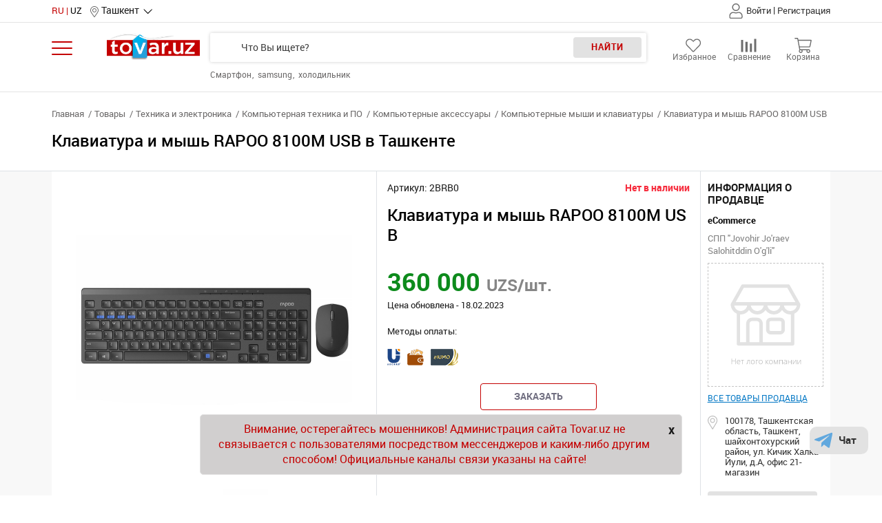

--- FILE ---
content_type: text/html; charset=UTF-8
request_url: https://tovar.uz/product/1964
body_size: 14938
content:
<!DOCTYPE html>
<html lang="ru">
<head     prefix="og: http://ogp.me/ns#
        fb: http://ogp.me/ns/fb#
        product: http://ogp.me/ns/product#">
    <meta charset="UTF-8">
    <meta name="viewport" content="width=device-width, initial-scale=1, shrink-to-fit=no">
    <meta http-equiv="X-UA-Compatible" content="ie=edge">

    <link rel="apple-touch-icon" sizes="180x180" href="/apple-touch-icon.png">
    <link rel="icon" type="image/png" sizes="32x32" href="/favicon-32x32.png">
    <link rel="icon" type="image/png" sizes="16x16" href="/favicon-16x16.png">
    <link rel="manifest" href="/site.webmanifest">
    <link rel="mask-icon" href="/safari-pinned-tab.svg" color="#c92123">
    <meta name="msapplication-TileColor" content="#603cba">
    <meta name="theme-color" content="#ffffff">
    <meta name="yandex-verification" content="3af44d17485893a1"/>
    
    <!-- Google Tag Manager -->
<script>(function(w,d,s,l,i){w[l]=w[l]||[];w[l].push({'gtm.start':
            new Date().getTime(),event:'gtm.js'});var f=d.getElementsByTagName(s)[0],
        j=d.createElement(s),dl=l!='dataLayer'?'&l='+l:'';j.async=true;j.src=
        'https://www.googletagmanager.com/gtm.js?id='+i+dl;f.parentNode.insertBefore(j,f);
    })(window,document,'script','dataLayer','GTM-T8HN33S');</script>
<!-- End Google Tag Manager -->

<!-- Yandex.Metrika counter -->
<script type="text/javascript" >
    (function(m,e,t,r,i,k,a){m[i]=m[i]||function(){(m[i].a=m[i].a||[]).push(arguments)};
        m[i].l=1*new Date();
        for (var j = 0; j < document.scripts.length; j++) {if (document.scripts[j].src === r) { return; }}
        k=e.createElement(t),a=e.getElementsByTagName(t)[0],k.async=1,k.src=r,a.parentNode.insertBefore(k,a)})
    (window, document, "script", "https://mc.yandex.ru/metrika/tag.js", "ym");

    ym(56601619, "init", {
        clickmap:true,
        trackLinks:true,
        accurateTrackBounce:true,
        webvisor:true,
        ecommerce:"dataLayer"
    });
</script>
<noscript><div><img src="https://mc.yandex.ru/watch/56601619" style="position:absolute; left:-9999px;" alt="" /></div></noscript>
<!-- /Yandex.Metrika counter -->
<!-- Google banners -->
<script async src="https://pagead2.googlesyndication.com/pagead/js/adsbygoogle.js?client=ca-pub-4208419389812571"
     crossorigin="anonymous">
</script>
<!-- /Google banners -->
<!- -Yandex AdFox -->
<script>window.yaContextCb = window.yaContextCb || []</script>
<script src="https://yandex.ru/ads/system/context.js" async></script>
<!-- End Yandex AdFox -->
            <link rel="alternate" href="https://tovar.uz/product/1964" hreflang="ru"/>
    <link rel="alternate" href="https://tovar.uz/uz/product/1964" hreflang="uz"/>
    <link rel="alternate" href="https://tovar.uz/product/1964" hreflang="x-default"/>
<title>Купить Клавиатура и мышь RAPOO 8100M USB в Ташкенте, (Арт: 2BRB0) - Tovar.uz</title>
<meta name="description" content="🚚 Закажите Клавиатура и мышь RAPOO 8100M USB от 360000 сум с доставкой по всему Узбекистану 👍Выгодные цены ⚡️Фото ✔️Описание ⭐️Отзывы покупателей ✔️Продажа товаров ⏩Выгодная рассрочка на Tovar.uz! (2BRB0)">
<meta property="og:title" content="Купить Клавиатура и мышь RAPOO 8100M USB в Ташкенте, (Арт: 2BRB0) - Tovar.uz">
<meta property="og:url" content="https://tovar.uz/product/1964">
<meta property="og:description" content="🚚 Закажите Клавиатура и мышь RAPOO 8100M USB от 360000 сум с доставкой по всему Узбекистану 👍Выгодные цены ⚡️Фото ✔️Описание ⭐️Отзывы покупателей ✔️Продажа товаров ⏩Выгодная рассрочка на Tovar.uz! (2BRB0)">
    <link rel="canonical" href="https://tovar.uz/product/1964">
    <meta property="og:type" content="og:product">
    <meta property="product:price:amount" content="360000">
    <meta property="product:price:currency" content="UZS">
<meta property="og:image" content="/images/company/265/tovar/1964/o_1_5e72f246e340a.jpg"/>
    <script type="application/ld+json">[{"@context":"https:\/\/www.schema.org","@type":"Product","name":"Клавиатура и мышь RAPOO 8100M USB ","category":"Компьютерные мыши и клавиатуры","sku":"2BRB0","url":"\/product\/1964","offers":{"@type":"Offer","availability":"https:\/\/schema.org\/OutOfStock","priceCurrency":"UZS","price":360000,"url":"\/product\/1964"},"image":"\/images\/company\/265\/tovar\/1964\/o_1_5e72f246e340a.jpg","brand":{"@type":"Brand","name":"Rapoo"},"itemCondition":"Новое","description":"Клавиатура и мышь RAPOO 8100M USB"},{"@context":"https:\/\/www.schema.org","@type":"BreadcrumbList","itemListElement":[{"@type":"ListItem","position":1,"name":"Товары","item":"https:\/\/tovar.uz\/categories\/1_simple_goods"},{"@type":"ListItem","position":2,"name":"Техника и электроника","item":"https:\/\/tovar.uz\/categories\/2655_tehnika_i_elektronika"},{"@type":"ListItem","position":3,"name":"Компьютерная техника и ПО","item":"https:\/\/tovar.uz\/categories\/2764_kompyuternaya_tehnika_i_po"},{"@type":"ListItem","position":4,"name":"Компьютерные аксессуары","item":"https:\/\/tovar.uz\/categories\/2768_kompyuternye_aksessuary"},{"@type":"ListItem","position":5,"name":"Компьютерные мыши и клавиатуры","item":"https:\/\/tovar.uz\/categories\/2770_kompyuternye_myshi_i_klaviatury"},{"@type":"ListItem","position":6,"name":"Клавиатура и мышь RAPOO 8100M USB"}]}]</script>
    <link rel="preload" href="/website/fonts/Roboto/RobotoRegular.woff2" as="font" type="font/woff2" crossorigin="anonymous">
    <link rel="preload" href="/website/fonts/Roboto/RobotoBold.woff2" as="font" type="font/woff2" crossorigin="anonymous">
    <link rel="preload" href="/website/fonts/Roboto/RobotoLight.woff2" as="font" type="font/woff2" crossorigin="anonymous">
    <link rel="preload" href="/website/fonts/Roboto/RobotoMedium.woff2" as="font" type="font/woff2" crossorigin="anonymous">

    <meta name="csrf-param" content="_csrf">
<meta name="csrf-token" content="THyBHOAefGK1x3488Tq0KhOJoC0jsLNesl8reBbsZyUmC8xU2TM9A4K-NnafXOVkR-b1X1bX-G3BL1Ide6I0aw==">
<link href="/website/library/css/slick.css?v=1618318794" rel="stylesheet">
<link href="/website/library/css/owl.carousel.min.css?v=1618318794" rel="stylesheet">
<link href="/website/library/css/jquery.fancyBox.min.css?v=1621502840" rel="stylesheet">
<link href="/website/library/css/tooltipster/tooltipster.bundle.css?v=1624276615" rel="stylesheet">
<link href="/website/library/css/tooltipster/themes/tooltipster-sideTip-light.min.css?v=1623231737" rel="stylesheet">
<link href="/website/categories.product/css/promProduct.css?v=1654579401" rel="stylesheet">
<link href="/website/main/css/bootstrap-grid.min.css?v=1661751391" rel="stylesheet">
<link href="/website/main/css/mmenu.min.css?v=1661751391" rel="stylesheet">
<link href="/website/main/css/main.css?v=1753880336" rel="stylesheet">
<link href="/website/main/css/responsive.css?v=1635403017" rel="stylesheet"></head>
<body class="mm-wrapper">

<nav id="mmenu"
     class="mm-menu mm-menu_offcanvas mm-menu_selected-hover mm-menu_selected-parent mm-menu_pagedim-black mm-menu_widescreen mm-menu_effect-menu-slide mm-menu_fullscreen mm-menu_theme-white mm-menu_multiline">
    <div class="mm-navbars_top">
        <div class="mm-navbar">
            <div id="navbarHeader" class="d-flex align-items-center justify-content-between mMenuMegaHeader">
                <div class="megaMenuLogo">
                    <img src="/img/logo.png" alt="tovar.uz">
                </div>
                <div class="d-flex align-items-center justify-content-between mm-lang-wrap">
                    

<div class="header__top__language d-flex align-items-center">

    
        <span class="header__top__language__link active">RU</span>
    
        <a class="header__top__language__link" href="/uz/product/1964">UZ</a>
    </div>

                    <a id="mMenuClose" class="mm-btn my-btn mm-btn_close mm-navbar__btn" href="javascript:void(0);">
                        <span class="mm-sronly">Close menu</span>
                    </a>
                </div>
            </div>
        </div>
        <div class="mm-navbar">
            <div id="navbarAuth">
                <div class="w-100">
                    <div class="auth-wrap w-100 h-100 d-flex align-items-center justify-content-center">
                                                                                                    <noindex>
                            <ul class="list-unstyled auth-list d-flex align-items-center justify-content-center mb-0">
                                <li><a href="/login" rel="nofollow">Войти</a></li>
                                <li><a href="/signup" rel="nofollow">Регистрация</a></li>
                            </ul>
                        </noindex>
                                            </div>
                    <noindex>
                        <div class="auth-wrap w-100 h-100 d-flex align-items-center justify-content-center">
                            <a class="mmTopStar" href="/favorites" rel="nofollow">
                                <span class="mmStarNumber headerStarNumber d-flex align-items-center justify-content-center hide"></span>
                                <svg class="mmIconSvgHeartBold">
                                    <use xlink:href="/img/svg_sprites/svg_sprites_tvr.svg#svg-heartLight"></use>
                                </svg>
                                <span class="mmStartText">Избранное</span>
                            </a>
                                                        <a href="/compare" class="mmTopCompare" rel="nofollow">
                                <span class="mmCompareNumber d-flex align-items-center
                                    justify-cont ent-center hide">
                                                                    </span>
                                <svg class="mmIconSvgCompareTop">
                                    <use xlink:href="/img/svg_sprites/svg_sprites_tvr.svg#svgCompareTvr"></use>
                                </svg>
                                <span class="mmCompareText">Сравнение</span>
                            </a>
                            <a href="/cart" class="mmTopCart" rel="nofollow">
                                <span class="mmTopCartNumber headerTopCartNumber d-flex align-items-center
                                justify-content-center hide">
                                                                    </span>
                                <svg class="mmIconSvgCartTop">
                                    <use xlink:href="/img/svg_sprites/svg_sprites_tvr.svg#svg-cartLight"></use>
                                </svg>
                                <span class="mmCartText">Корзина</span>
                            </a>
                        </div>
                    </noindex>
                </div>
            </div>
        </div>
        <div class="mm-navbar js-mainTitle">
            <a class="mm-navbar__title"><span>Меню</span></a>
        </div>
    </div>
    <div class="mm-panels">
        <div id="panel-menu" class="mm-panel mm-panel_opened">
            <ul class="mm-listview js-mMenuRubricyte">
                <li class="mm-listitem" data-id="mm-1" data-type="simple_goods">
                    <a class="mm-btn mm-btn_next mm-listitem__btn mm-listitem__text" href="javascript:void(0);">
                        Товары                        <span class="mm-sronly">Open submenu</span>
                    </a>
                </li>
                <li class="mm-listitem" data-id="mm-9" data-type="industrial_goods">
                    <a class="mm-btn mm-btn_next mm-listitem__btn mm-listitem__text" href="javascript:void(0);">
                        Товары для бизнеса                        <span class="mm-sronly">Open submenu</span></a></li>
                <li class="mm-listitem" data-id="mm-10" data-type="service">
                    <a class="mm-btn mm-btn_next mm-listitem__btn mm-listitem__text" href="javascript:void(0);">
                        Услуги                        <span class="mm-sronly">Open submenu</span></a>
                </li>
            </ul>
                    </div>
        <div id="mm-1" class="mm-panel mm-hidden" style="display: none"></div>
    </div>
</nav>
<div id="mm-0" class="mm-page mm-slideout">
    <div class="b-wrap">
        
<!-- Google Tag Manager (noscript) -->
<noscript><iframe src="https://www.googletagmanager.com/ns.html?id=GTM-T8HN33S"
                  height="0" width="0" style="display:none;visibility:hidden"></iframe></noscript>
<!-- End Google Tag Manager (noscript) -->

<header class="header bgcolor-4">
    <div class="header__top__mobile d-flex align-items-center justify-content-between d-md-none">
        <div class="d-flex align-items-center">
            <a class="hamburgerMobile" id="mMenuHamburger" href="javascript:void(0);"><img src="/img/hamburger.svg" alt=""></a>
                            <a class="header__nav__logo header__mobile__logo" href="/" title="На главную">
                    <img src="/img/logo.png" alt="logo tovar.uz">
                </a>
                    </div>
        <noindex>
            <div class="d-flex align-items-center justify-content-center">
                <a class="headerTopStar" href="/favorites" rel="nofollow">
                    <span class="headerStarNumber d-flex align-items-center justify-content-center hide">
                                            </span>
                    <svg class="iconSvgHeartBold">
                        <use xlink:href="/img/svg_sprites/svg_sprites_tvr.svg#svg-heartLight"></use>
                    </svg>
                    <span class="headerTopText d-none d-sm-block">Избранное</span>
                </a>
                                <a href="/cart" class="headerTopCart" rel="nofollow">
                    <span
                        class="headerTopCartNumber d-flex align-items-center justify-content-center  hide"
                    >
                                            </span>
                    <svg class="iconSvgCartTop">
                        <use xlink:href="/img/svg_sprites/svg_sprites_tvr.svg#svg-cartLight"></use>
                    </svg>
                    <span class="headerTopText d-none d-sm-block">Корзина</span>
                </a>
            </div>
        </noindex>
    </div>
    <div class="header__nav__mobile">
        <div class="locationRegion d-flex flex-column align-items-center mb-3">
            <div class="locationItem js-locationModal d-flex align-items-center">
                <svg class="iconMapMarker">
                    <use xlink:href="/img/svg_sprites/svg_sprites_tvr.svg#svgMapMarker"></use>
                </svg>
                                Ташкент            </div>
        </div>
        <div class="header__nav__search header__nav__search--mobile">
            <form id="form-search-id-mob" role="search"
                  action="/search"
                  class="header__nav__search__form">
                <input type="hidden" id="search-pointer-id" value="0">
                <input type="text" name="search" id="search-id-mob"
                       autocomplete="off" value=""
                       placeholder="Что Вы ищете?">
                <button type="submit" class="header__nav__search__form__btn">
                    Найти                </button>
            </form>
            <div id="search-result-id-mob" class="search__result scroll" style="display: none"></div>
            <div class="white-overlay" style="z-index: 99; display: none"></div>
                            <ul class="top-pro list-unstyled d-flex flex-wrap mt-3 mb-0">
                                            <li class="mb-1 mb-md-0">
                            <a href="/search?search=Смартфон">
                                Смартфон                            </a>
                        </li>
                                            <li class="mb-1 mb-md-0">
                            <a href="/search?search=samsung">
                                samsung                            </a>
                        </li>
                                            <li class="mb-1 mb-md-0">
                            <a href="/search?search=холодильник">
                                холодильник                            </a>
                        </li>
                                    </ul>
                    </div>
    </div>
    <div class="header__top">
        <div class="container locationParent d-flex align-items-center justify-content-between">
            <div class="d-flex align-items-center">
                

<div class="header__top__language d-flex align-items-center">

    
        <span class="header__top__language__link active">RU</span>
    
        <a class="header__top__language__link" href="/uz/product/1964">UZ</a>
    </div>

                <div class="locationRegion d-flex flex-column align-items-center">
                    <div class="locationItem js-locationModal d-flex align-items-center">
                        <svg class="iconMapMarker">
                            <use xlink:href="/img/svg_sprites/svg_sprites_tvr.svg#svgMapMarker"></use>
                        </svg>
                        Ташкент                    </div>
                </div>
            </div>
            <div class="d-flex align-items-center">
                <noindex>
                    <div class="d-flex justify-content-between d-xl-none">
                        <a class="headerTopStar" href="/favorites" rel="nofollow">
                            <span
                                class="headerStarNumber d-flex align-items-center justify-content-center hide"
                            >
                                                            </span>
                            <svg class="iconSvgHeartBold">
                                <use xlink:href="/img/svg_sprites/svg_sprites_tvr.svg#svg-heartLight"></use>
                            </svg>
                            <span class="headerTopText">Избранное</span>
                        </a>
                                                                            <a href="/compare" class="headerTopCompare" rel="nofollow">
                                <span class="headerCompareNumber d-flex align-items-center
                                    justify-content-center hide">
                                                                    </span>
                                <svg class="iconSvgCompareTop">
                                    <use xlink:href="/img/svg_sprites/svg_sprites_tvr.svg#svgCompareTvr"></use>
                                </svg>
                                <span class="headerTopText">Сравнение</span>
                            </a>
                                                <a href="/cart" class="headerTopCart" rel="nofollow">
                            <span class="headerTopCartNumber d-flex align-items-center
                                    justify-content-center hide">
                                                            </span>
                            <svg class="iconSvgCartTop">
                                <use xlink:href="/img/svg_sprites/svg_sprites_tvr.svg#svg-cartLight"></use>
                            </svg>
                            <span class="headerTopText">Корзина</span>
                        </a>
                    </div>
                </noindex>
                    <noindex>
        <div class="header__top__avatar top-left d-flex align-items-center">
            <svg class="svg-userTop">
                <use xlink:href="/img/svg_sprites/svg_sprites_tvr.svg#svg-user-tvr"></use>
            </svg>
            <a class="header__top__avatar" href="/login" rel="nofollow">
                Войти            </a>
            <div class="separator">|</div>
            <div class="header__top__avatar">
                <a href="/signup" rel="nofollow">
                    Регистрация                </a>
            </div>
        </div>
    </noindex>
            </div>
        </div>
    </div>
    <div class="header__nav header__nav--not">
        <div id="js-MediumMenuMega" class="container megaMenu-wrapTop align-items-start d-flex">
            <div class="hamburger-rubric js-MediumHamburger">
                <img src="/img/hamburger.svg" alt="">
            </div>
                            <a class="header__nav__logo" href="/" title="На главную">
                    <img src="/img/logo.png" alt="">
                </a>
            
            <div class="main-search">
                <div class="rubric  rubric-in-search justify-content-center">
                    <input type="hidden" id="categ-type-id" name="t" value="simple_goods"/>
                    <input type="hidden" id="dropdown-categ-flag-id" value="0">
                    <div class="wrap-drop wrap-drop__rubric d-flex align-items-center" id="drop1">
                        <span>
    Товары
</span>
<ul class="drop rubric__drop rubric-Drop list-unstyled mb-0">
            <li

                            class="selected"
             >
            <a value="simple_goods" onclick="SearchDDClick(this)" href="#">
                <b>Товары</b>            </a>

        </li>
            <li

             >
            <a value="all" onclick="SearchDDClick(this)" href="#">
                Все категории            </a>

        </li>
            <li

             >
            <a value="978" onclick="SearchDDClick(this)" href="#">
                Авто, мото            </a>

        </li>
            <li

             >
            <a value="6635" onclick="SearchDDClick(this)" href="#">
                Домашние животные и зоотовары            </a>

        </li>
            <li

             >
            <a value="594" onclick="SearchDDClick(this)" href="#">
                Дом и сад            </a>

        </li>
            <li

             >
            <a value="3093" onclick="SearchDDClick(this)" href="#">
                Инструмент            </a>

        </li>
            <li

             >
            <a value="7224" onclick="SearchDDClick(this)" href="#">
                Канцтовары            </a>

        </li>
            <li

             >
            <a value="6269" onclick="SearchDDClick(this)" href="#">
                Красота и здоровье            </a>

        </li>
            <li

             >
            <a value="5658" onclick="SearchDDClick(this)" href="#">
                Одежда, обувь, аксессуары            </a>

        </li>
            <li

             >
            <a value="6562" onclick="SearchDDClick(this)" href="#">
                Подарки, хобби, книги            </a>

        </li>
            <li

             >
            <a value="4748" onclick="SearchDDClick(this)" href="#">
                Предметы искусства и роскоши            </a>

        </li>
            <li

             >
            <a value="6034" onclick="SearchDDClick(this)" href="#">
                Продукты питания, напитки            </a>

        </li>
            <li

             >
            <a value="5316" onclick="SearchDDClick(this)" href="#">
                Свадебные товары            </a>

        </li>
            <li

             >
            <a value="4807" onclick="SearchDDClick(this)" href="#">
                Спорт и отдых            </a>

        </li>
            <li

             >
            <a value="2" onclick="SearchDDClick(this)" href="#">
                Строительство            </a>

        </li>
            <li

             >
            <a value="2655" onclick="SearchDDClick(this)" href="#">
                Техника и электроника            </a>

        </li>
            <li

             >
            <a value="5534" onclick="SearchDDClick(this)" href="#">
                Товары для детей            </a>

        </li>
            <li

             >
            <a value="industrial_goods" onclick="SearchDDClick(this)" href="#">
                <b>Товары для бизнеса</b>            </a>

        </li>
            <li

             >
            <a value="service" onclick="SearchDDClick(this)" href="#">
                <b>Услуги</b>            </a>

        </li>
    
</ul>                    </div>
                </div>
                <div class="header__nav__search">
                                        <form id="form-search-id" role="search"
                          action="/search"
                          class="header__nav__search__form">
                        <input type="hidden" name="category" id="category-select-id" value="simple_goods">
                        <input type="hidden" id="search-pointer-id" value="0">
                        <input type="text" name="search" id="search-id" autocomplete="off"
                               value=""
                               placeholder="Что Вы ищете?">
                        <button type="submit" id="search-btn"
                                class="tvr-btn-gainsborough header__nav__search__form__btn">
                            Найти                        </button>
                        <div class="search__result scroll2" id="search-result-id" style="display: none">
                        </div>
                    </form>
                                            <ul class="top-pro list-unstyled d-flex flex-wrap mb-0">
                                                            <li>
                                    <a href="/search?search=Смартфон">
                                        Смартфон                                    </a>
                                </li>
                                                            <li>
                                    <a href="/search?search=samsung">
                                        samsung                                    </a>
                                </li>
                                                            <li>
                                    <a href="/search?search=холодильник">
                                        холодильник                                    </a>
                                </li>
                                                    </ul>
                                    </div>
                <div id="serach-dialog-message" style="display: none">
                    <p class="error-msg-p">
                        Минимум 3 символа!                    </p>
                </div>
                <div id="serach-dialog-message-2" style="display: none">
                    <p class="error-msg-p">
                        Строка поиска пуста!                    </p>
                </div>

            </div>
            <noindex>
                <div class="d-none d-xl-flex justify-content-between">
                    <a class="headerTopStar" href="/favorites" rel="nofollow">
                        <span
                            class="headerStarNumber d-flex align-items-center justify-content-center hide"
                        >
                                                    </span>
                        <svg class="iconSvgHeartBold">
                            <use xlink:href="/img/svg_sprites/svg_sprites_tvr.svg#svg-heartLight"></use>
                        </svg>
                        <span class="headerTopText">Избранное</span>
                    </a>
                                                                <a href="/compare" class="headerTopCompare" rel="nofollow">
                                <span class="headerCompareNumber d-flex align-items-center justify-content-center hide">
                                                                    </span>
                            <svg class="iconSvgCompareTop">
                                <use xlink:href="/img/svg_sprites/svg_sprites_tvr.svg#svgCompareTvr"></use>
                            </svg>
                            <span class="headerTopText">Сравнение</span>
                        </a>
                                        <a href="/cart" class="headerTopCart" rel="nofollow">
                        <span
                            class="headerTopCartNumber d-flex align-items-center justify-content-center hide"
                        >
                                                    </span>
                        <svg class="iconSvgCartTop">
                            <use xlink:href="/img/svg_sprites/svg_sprites_tvr.svg#svg-cartLight"></use>
                        </svg>
                        <span class="headerTopText">Корзина</span>
                    </a>
                </div>
            </noindex>
            <div id="js-megaMenuId" class="mediumMenuMega col-over768-3 col-over992-3 col-over1200-3 d-none"></div>
        </div>

        <input type="hidden" id="current-lang-id" value="ru">
    </div>
</header>

<input type="hidden" value="" id="categ-keypres-id">
<input type='hidden' id='scr-data' curr_lang="ru">
<input type='hidden' id='scr-type' value="simple_goods">
<input type='hidden' id='scr-see-more-text' value="Смотреть больше">

<input type='hidden' id='scr-menu-simple_goods' value="Товары">
<input type='hidden' id='scr-menu-industrial_goods' value="Товары для бизнеса">
<input type='hidden' id='scr-menu-service' value="Услуги">
<input type="hidden" name="rgn" id="regionhidden-id" value="1">


<input type='hidden' id='cabinet-in' value="0">
<div id="svg-arrow-div" style="display: none">
    <svg class="megaMenu__arrow">
        <use xlink:href="/img/svg_sprites/svg_sprites_tvr.svg#svg-arrow-down"></use>
    </svg>
</div>        <main class="b-container">
            <div class="page_content w-100">
                <div class="page-element pageTovar-1 bgcolor-5">
    <div class="border-bottom bgcolor-4">
        <div class="container">
            <div class="header__breadcrumb">
                                    <ul class="breadcrumb list-unstyled">
                                <li class="breadcrumb-item">
                    <a href="/">
                        Главная                    </a>
                </li>
                                    <li class="breadcrumb-item">
                    <a href="/categories/1_simple_goods">
                        Товары                    </a>
                </li>
                                    <li class="breadcrumb-item">
                    <a href="/categories/2655_tehnika_i_elektronika">
                        Техника и электроника                    </a>
                </li>
                                    <li class="breadcrumb-item">
                    <a href="/categories/2764_kompyuternaya_tehnika_i_po">
                        Компьютерная техника и ПО                    </a>
                </li>
                                    <li class="breadcrumb-item">
                    <a href="/categories/2768_kompyuternye_aksessuary">
                        Компьютерные аксессуары                    </a>
                </li>
                                    <li class="breadcrumb-item">
                    <a href="/categories/2770_kompyuternye_myshi_i_klaviatury">
                        Компьютерные мыши и клавиатуры                    </a>
                </li>
                                    <li class="breadcrumb-item active">
                    Клавиатура и мышь RAPOO 8100M USB                </li>
                        </ul>
    <h1 class="header__title">Клавиатура и мышь RAPOO 8100M USB в Ташкенте</h1>

            </div>
        </div>
    </div>
    <div class="container">
        <div class="row bgcolor-4 no-gutters">
            <div class="col-md-6 col-lg-5 col-xl-5 col-xxl-4">
                <div class="product-left h-100 pt-4">
                                                                    <div class="product-main-slider js-cardSlick">
                            <div class="product-slide">
                                <a data-fancybox="fancybox" href="/images/company/265/tovar/1964/o_1_5e72f246e340a.jpg">
                                    <img src="/images/company/265/tovar/1964/o_1_5e72f246e340a.jpg" alt="Клавиатура и мышь RAPOO 8100M USB"
                                         title="Клавиатура и мышь RAPOO 8100M USB">
                                </a>
                            </div>
                                                                                                                                                                                                                        <div class="product-slide">
                                        <a class="fancybox" data-fancybox="fancybox"
                                           href="/images/company/265/tovar/1964/o_2_5e72f24708b1c.jpg"
                                           title="Клавиатура и мышь RAPOO 8100M USB">
                                            <img src="/images/company/265/tovar/1964/o_2_5e72f24708b1c.jpg" alt="Клавиатура и мышь RAPOO 8100M USB">
                                        </a>
                                    </div>
                                                                                                                                                                <div class="product-slide">
                                        <a class="fancybox" data-fancybox="fancybox"
                                           href="/images/company/265/tovar/1964/o_3_5e72f2471eb83.jpg"
                                           title="Клавиатура и мышь RAPOO 8100M USB">
                                            <img src="/images/company/265/tovar/1964/o_3_5e72f2471eb83.jpg" alt="Клавиатура и мышь RAPOO 8100M USB">
                                        </a>
                                    </div>
                                                                                                                                                                <div class="product-slide">
                                        <a class="fancybox" data-fancybox="fancybox"
                                           href="/images/company/265/tovar/1964/o_4_5e72f24732a69.jpg"
                                           title="Клавиатура и мышь RAPOO 8100M USB">
                                            <img src="/images/company/265/tovar/1964/o_4_5e72f24732a69.jpg" alt="Клавиатура и мышь RAPOO 8100M USB">
                                        </a>
                                    </div>
                                                                                                                    </div>
                        <div class="product-nav-slider js-navSlick">
                                                            <div class="slick-item d-flex align-items-center justify-content-center">
                                    <img src="/images/company/265/tovar/1964/1_5e72f246e340a.jpg" alt="Клавиатура и мышь RAPOO 8100M USB"
                                         title="Клавиатура и мышь RAPOO 8100M USB">
                                </div>
                                                            <div class="slick-item d-flex align-items-center justify-content-center">
                                    <img src="/images/company/265/tovar/1964/2_5e72f24708b1c.jpg" alt="Клавиатура и мышь RAPOO 8100M USB"
                                         title="Клавиатура и мышь RAPOO 8100M USB">
                                </div>
                                                            <div class="slick-item d-flex align-items-center justify-content-center">
                                    <img src="/images/company/265/tovar/1964/3_5e72f2471eb83.jpg" alt="Клавиатура и мышь RAPOO 8100M USB"
                                         title="Клавиатура и мышь RAPOO 8100M USB">
                                </div>
                                                            <div class="slick-item d-flex align-items-center justify-content-center">
                                    <img src="/images/company/265/tovar/1964/4_5e72f24732a69.jpg" alt="Клавиатура и мышь RAPOO 8100M USB"
                                         title="Клавиатура и мышь RAPOO 8100M USB">
                                </div>
                                                    </div>
                                    </div>
            </div>
            <div class="col-md-6 col-lg-4 col-xl-5 col-xxl-6">
                <div class="product-center h-100">
                    <div class="product-center__text">
                        <div class="product-center__top">
                                                            <span class="vendor_code">
                                    Артикул: 2BRB0                                </span>
                                                                                        <span class="not_available" style="color: #F62B3C">
                                    Нет в наличии                                </span>
                                                    </div>
                        <h2 class="h2 product-center__title">
                            Клавиатура и мышь RAPOO 8100M USB                        </h2>
                                                                            <div class="product-center__price">
                                                                                                                                        <span class="product-center__current-price">
                                     360 000 <nobr>
                                        <span style="font-size:24px;font-weight:bold;color: #868686;">UZS/шт.</span>
                                    </nobr>                                </span>
                                                                                            </div>
                                                            <span>
                                    Цена обновлена - 18.02.2023                                </span>
                                                                        </div>
                                            <div class="product-center__payment">
                            <p>Методы оплаты:</p>
                            <div class="product-center__payment-row">
                                                                                                            <img src="/images/5dbbad418e5a6.png"
                                         alt="Оплата: Uzcard"
                                         title="Uzcard">
                                                                                                            <img src="/images/5df0972e78f54.png"
                                         alt="Оплата: Наличный расчёт"
                                         title="Наличный расчёт">
                                                                                                            <img src="/images/5dbbad035b0ed.png"
                                         alt="Оплата: Humo"
                                         title="Humo">
                                                            </div>
                        </div>
                                        <div class="d-flex justify-content-center mt-3">
                                                                                        <a
                                            id="ord_btn_prod"
                                            href="javascript:void(0)"
                                            class="tvr-btn tvr-btn-disabled pl-5 pr-5 jsModalTwo jsClickModalInfoText"
                                            onclick="jsModalInfo(this)"
                                            title="Товара больше нет в наличии">
                                                                                Заказать                                    </a>
                                                                            </div>
                    <div class="product-center__order">
                        <div class="product-center__links">
                            <i class="in-select in-select--big"
                               title="Добавить в избранное"
                                                                    data-type="product" data-rel-id="1964"
                                    onclick="AddFavorite(this);"
                                 >
                                <svg class="iconSvgHeartBold">
                                    <use xlink:href="/img/svg_sprites/svg_sprites_tvr.svg#svg-heartLight"></use>
                                </svg>
                            </i>
                            <div class="iconCompare js-compare">
                                <i class="in-select in-select--big"
                                   title="Добавить в список сравнения"
                                   data-type="product"
                                   data-rel-id="1964"
                                   data-cat-id="2770"
                                   onclick="AddCompare(this);">
                                    <svg class="iconSvgCompare  ">
                                        <use xlink:href="/img/svg_sprites/svg_sprites_tvr.svg#svgCompareTvr"></use>
                                    </svg>
                                </i>
                                <div class="dropdownMenu d-none js-dropdownMenu">
                                    <a class="lincCompare" href="/compare">
                                        Перейти к сравнению                                    </a>
                                </div>
                            </div>
                            <div class="ya-share2" data-curtain
                                 data-shape="round" data-limit="0"
                                 data-more-button-type="short"
                                 data-copy="last"
                                 data-lang="ru"
                                 data-services="telegram,facebook,odnoklassniki,vkontakte,twitter,whatsapp,moimir"></div>

                        </div>
                    </div>
                </div>
            </div>
            <div class="col-md-12 col-lg-3 col-xl-2 col-xxl-2">
                                    <div class="product-right product_company_info h-100">
                        <div class="row mb-3">
                            <div class="col-lg-12">
                                <h3 class="h3 title-company-info">Информация о продавце</h3>
                                <a href="/company/info/265"
                                   class="product-right-title"
                                   title="eCommerce">
                                    eCommerce                                </a>
                                <div class="mer-lname">СПП &quot;Jovohir Jo&#039;raev Salohitddin O&#039;g&#039;li&quot;</div>
                            </div>
                            <div class="mt-lg-2 mb-lg-2 col-lg-12 mt-3 mt-lg-0">
                                <a href="/company/info/265"
                                   class="product-image d-flex align-items-center justify-content-center"
                                   rel="nofollow">
                                                                            <img src="/img/no_logo.svg">
                                                                    </a>
                            </div>
                            <div class="col-lg-12 mt-3 mt-lg-0">
                                <a href="/company/info/265" class="all-products" rel="nofollow">
                                    Все товары продавца                                </a>
                            </div>
                        </div>
                        <div class="row">
                            <div class="col-md-12">
                                <div class="contacts__item">
                                    
                                                                            <div class="d-flex flex-row">
                                            <img class="icon-1" src="/img/geo.svg" id="show-me-map" alt="">
                                            <div class="d-flex flex-column">
                                                <a class="js-modalMap" href="javascript:void(0)"
                                                   title="Показать на карте">
                                                    100178, Ташкентская область, Ташкент, шайхонтохурский район, ул. Кичик Халка Йули, д.A, офис 21-магазин                                                </a>
                                            </div>
                                        </div>
                                                                    </div>
                            </div>
                            <div class="col-md-12">
                                                                    <button class="tvr-btn tvr-btn-gainsborough js-btnPhone"
                                            id="tel_btn_prod"
                                            onclick="ViewPhones('265')">
                                        Показать телефон                                    </button>
                                    <div class="contacts__item" id="contact-phone-id"></div>
                                                                                            </div>
                        </div>
                    </div>
                            </div>
        </div>
    </div>
                <div class="h3 bgcolor-4 text-center mt-2">
        ДРУГИЕ ТОВАРЫ ЭТОГО БРЕНДА    </div>
    <div class="container mt-2 mb-2">
        <div class="d-flex justify-content-end pt-1 pb-1">
                        <a class="brandsAll" href="/categories/2770_kompyuternye_myshi_i_klaviatury?CategoriesSearch%5Bbrands-360-1%5D=on">
                Смотреть все                <svg class="svg-link-further">
                    <use xlink:href="/img/svg_sprites/svg_sprites_tvr.svg#svg-owl-arrow-right"></use>
                </svg>
            </a>
        </div>
        <div class="recent-product__slider cards-products owl-carousel js-slider-product__2 ">
                            
        <div class="card__item result-block__card">
        <div class="product__image">
            <div class="product__label__wrap d-flex flex-row justify-content-between">
                                <div class="w-100 label-right d-flex flex-column align-items-end">
                                        <span class="in-select d-flex align-items-center justify-content-center "
                                                    data-type="product" data-rel-id="1884" onclick="AddFavorite(this);"
                        >
                        <svg class="iconSvgHeartBold">
                            <use xlink:href="/img/svg_sprites/svg_sprites_tvr.svg#svg-heartFlooded"></use>
                        </svg>
                    </span>
                </div>
            </div>
            <a href="/product/1884" class="product__image__inner d-flex align-items-center justify-content-center" title="Мышь RAPOO M160 Wireless">
                <img data-src="/images/company/265/tovar/1884/1_5e6f0acec200f.jpg" alt="Мышь RAPOO M160 Wireless-eCommerce" style="display: none">
            </a>
        </div>
        <div class="product__info">
            <a href="/product/1884" class="product__name" title="Мышь RAPOO M160 Wireless">
                Мышь RAPOO M160 Wireless            </a>
                        <div class="product__bottom">
                                    <div class="stock-title w-100" style="color: #0d95e8;">
                        В наличии                    </div>
                                                
                                                    <div class="product__price">
                                                                        
                         130 000 UZS                    </div>
                            </div>
        </div>
    </div>
                    </div>
    </div>
        <div class="container">
        <div class="row product-content mt-2 mb-2">
            <div class="col-lg-9 col-xl-10">
                <div class="tabs-wrapper h-100">
                    <ul class="tabs d-xl-flex list-unstyled mb-0">
                        <li class="tab">
                            Описание                        </li>
                        <li class="tab">
                            Характеристики                        </li>
                                                    <li class="tab">
                                Доставка                            </li>
                                                                    </ul>
                    <div class="tab_content">
                        <div class="tab_item">
                            <h2>Подробное описание: Клавиатура и мышь RAPOO 8100M USB</h2>
                            <p>Клавиатура и мышь RAPOO 8100M USB</p>                        </div>
                        <div class="tab_item table-info">
                            <h2>Технические характеристики</h2>
                                                            <div class="table">
                                                                                                                                                                                                                                                <div class="table-title">
                                                Основные характеристики:                                            </div>
                                                                                                                        <div class="table-body">
                                            <div class="table-row row">
                                                <div class="col-md-6">
                                                    <div class="table-column chntl tooltip-label d-flex mb-1 mb-md-0">
                                                        Производитель                                                    </div>
                                                </div>
                                                <div class="col-md-6">
                                                    <ul class="table-column chntr list-unstyled">
                                                        Rapoo                                                    </ul>
                                                </div>
                                            </div>
                                        </div>
                                                                                                                                                                                                    <div class="table-body">
                                            <div class="table-row row">
                                                <div class="col-md-6">
                                                    <div class="table-column chntl tooltip-label d-flex mb-1 mb-md-0">
                                                        Состояние                                                    </div>
                                                </div>
                                                <div class="col-md-6">
                                                    <ul class="table-column chntr list-unstyled">
                                                        Новое                                                    </ul>
                                                </div>
                                            </div>
                                        </div>
                                                                                                                                                                                                    <div class="table-body">
                                            <div class="table-row row">
                                                <div class="col-md-6">
                                                    <div class="table-column chntl tooltip-label d-flex mb-1 mb-md-0">
                                                        Цвет                                                    </div>
                                                </div>
                                                <div class="col-md-6">
                                                    <ul class="table-column chntr list-unstyled">
                                                        <li>Чёрный</li>                                                    </ul>
                                                </div>
                                            </div>
                                        </div>
                                                                                                                                                                                                    <div class="table-body">
                                            <div class="table-row row">
                                                <div class="col-md-6">
                                                    <div class="table-column chntl tooltip-label d-flex mb-1 mb-md-0">
                                                        Тип                                                    </div>
                                                </div>
                                                <div class="col-md-6">
                                                    <ul class="table-column chntr list-unstyled">
                                                        <li class='liTwo'>Клавиатура + мышь</li>                                                    </ul>
                                                </div>
                                            </div>
                                        </div>
                                                                                                                                                                                                    <div class="table-body">
                                            <div class="table-row row">
                                                <div class="col-md-6">
                                                    <div class="table-column chntl tooltip-label d-flex mb-1 mb-md-0">
                                                        Назначение                                                    </div>
                                                </div>
                                                <div class="col-md-6">
                                                    <ul class="table-column chntr list-unstyled">
                                                        <li class='liTwo'>Для настольного ПК</li>                                                    </ul>
                                                </div>
                                            </div>
                                        </div>
                                                                                                                                                                                                    <div class="table-body">
                                            <div class="table-row row">
                                                <div class="col-md-6">
                                                    <div class="table-column chntl tooltip-label d-flex mb-1 mb-md-0">
                                                        Интерфейс подключения                                                    </div>
                                                </div>
                                                <div class="col-md-6">
                                                    <ul class="table-column chntr list-unstyled">
                                                        <li class='liTwo'>USB</li>                                                    </ul>
                                                </div>
                                            </div>
                                        </div>
                                                                                                                                                                                                    <div class="table-body">
                                            <div class="table-row row">
                                                <div class="col-md-6">
                                                    <div class="table-column chntl tooltip-label d-flex mb-1 mb-md-0">
                                                        Подключение устройства                                                    </div>
                                                </div>
                                                <div class="col-md-6">
                                                    <ul class="table-column chntr list-unstyled">
                                                        <li class='liTwo'>Беспроводное</li>                                                    </ul>
                                                </div>
                                            </div>
                                        </div>
                                                                                                                                                                                                    <div class="table-body">
                                            <div class="table-row row">
                                                <div class="col-md-6">
                                                    <div class="table-column chntl tooltip-label d-flex mb-1 mb-md-0">
                                                        Тип беспроводной связи                                                    </div>
                                                </div>
                                                <div class="col-md-6">
                                                    <ul class="table-column chntr list-unstyled">
                                                        <li class='liTwo'>Радиоканал связи</li>                                                    </ul>
                                                </div>
                                            </div>
                                        </div>
                                                                                                                                                                                                                                                    <div class="table-title">
                                                Дополнительные характеристики:                                            </div>
                                                                                <div class="table-body">
                                            <div class="table-row row">
                                                <div class="col-md-6">
                                                    <div class="table-column chntl tooltip-label d-flex mb-1 mb-md-0">
                                                        Конструкция                                                    </div>
                                                </div>
                                                <div class="col-md-6">
                                                    <ul class="table-column chntr list-unstyled">
                                                        <li class='liTwo'>Классическая</li>                                                    </ul>
                                                </div>
                                            </div>
                                        </div>
                                                                                                                                                                                                    <div class="table-body">
                                            <div class="table-row row">
                                                <div class="col-md-6">
                                                    <div class="table-column chntl tooltip-label d-flex mb-1 mb-md-0">
                                                        Тип мыши                                                    </div>
                                                </div>
                                                <div class="col-md-6">
                                                    <ul class="table-column chntr list-unstyled">
                                                        <li class='liTwo'>Оптическая светодиодная</li>                                                    </ul>
                                                </div>
                                            </div>
                                        </div>
                                                                                                                                                                                                    <div class="table-body">
                                            <div class="table-row row">
                                                <div class="col-md-6">
                                                    <div class="table-column chntl tooltip-label d-flex mb-1 mb-md-0">
                                                        Цифровой блок                                                    </div>
                                                </div>
                                                <div class="col-md-6">
                                                    <ul class="table-column chntr list-unstyled">
                                                        <li class='liTwo'>Да</li>                                                    </ul>
                                                </div>
                                            </div>
                                        </div>
                                                                                                                                                                                                    <div class="table-body">
                                            <div class="table-row row">
                                                <div class="col-md-6">
                                                    <div class="table-column chntl tooltip-label d-flex mb-1 mb-md-0">
                                                        Радиус действия, м                                                    </div>
                                                </div>
                                                <div class="col-md-6">
                                                    <ul class="table-column chntr list-unstyled">
                                                        <li class='liTwo'>10</li>                                                    </ul>
                                                </div>
                                            </div>
                                        </div>
                                                                    </div>
                                                    </div>
                                                    <div class="tab_item merchant-delivery">
                                <h2> Условия доставки </h2>
                                <p>Доставка по городу ташкента от 30 тысячи до 100 тысячи зависимо от габарита товара По Всей Республике процесс доставки осуществляется через служби доставки БТС&nbsp;</p>                            </div>
                                                                                            </div>
                </div>
            </div>
            <div class="col-lg-3 col-xl-2 d-md-none d-lg-block">
                <div class="tovars"><div class="aside__creat-company d-none d-md-flex align-items-center flex-column justify-content-between mb-2">
    <span class="content__aside_2__text">
        Хотите продать<br />товар на tovar.uz??
    </span>
    <a href="/signup/company" class="content__aside_2__btn">
        Создать компанию    </a>
    </div>

</div>
            </div>
        </div>
    </div>
        <input type="hidden" id="auth-flag-id" value="0">
    <input type="hidden" id="auth-msg-id" value="Для данного действия необходима авторизация!">
            <div>
            <div class="js-lazyloadWidget" data-widget-name="WAssocProduct" style="height: 250px;"
                                    data-widget-param="{&quot;product_id&quot;:1964}"
                >
            </div>
        </div>
            <div>
            <div class="js-lazyloadWidget" data-widget-name="WRecomendateProduct" style="height: 250px;"
                >
            </div>
        </div>
            <div>
            <div class="js-lazyloadWidget" data-widget-name="WCategoriesRelated" style="height: 250px;"
                                    data-widget-param="{&quot;cat_id&quot;:2770,&quot;lang&quot;:&quot;ru&quot;}"
                >
            </div>
        </div>
                <div>
            <div class="js-lazyloadWidget" data-widget-name="WTopBrands" style="height: 250px;"
                >
            </div>
        </div>
            <div>
            <div class="js-lazyloadWidget" data-widget-name="WYouViewed" style="height: 250px;"
                >
            </div>
        </div>
</div>

<div class="modalUi-addBasket-item" id="modalUiAddBasket" style="display: none;">
    <div class="overlayUI"></div>
    <div class="d-flex align-items-center justify-content-center h-100">
        <div class="addBasket-modalUi">
            <svg class="modalUi-close">
                <use xlink:href="/img/svg_sprites/svg_sprites_tvr.svg#svg-close"></use>
            </svg>
            <div class="addBasket-modal__text">
                <div class="addBasket-modalInfo mb-2" id="add2cart_msg"></div>
                <span id="add2cart_item_nm"></span>
            </div>
                            <div class="tvrModalInfo">
                    Корзина доступна в режиме просмотра! Чтобы заказать товар или услугу, необходима авторизация!                </div>
                        <div class="addBasket-modalUi__wrap d-flex flex-wrap align-items-center justify-content-center justify-content-xd-between">
                <button class="tvr-btn tvr-btn-gainsborough btn-action btn-modalUi-close mb-2 mb-xd-0" type="button">
                    Продолжить покупки                </button>
                <a href="/cart"
                   class="tvr-btn tvr-btn-red btn-action btn-modalUi-close" type="button">
                    Перейти в корзину                </a>
            </div>
        </div>
    </div>
</div>

<div class="modalUi-arletInfoItem" id="modalUiGoodsInfo" style="display: none;">
    <div class="overlayUI"></div>
    <div class="d-flex align-items-center justify-content-center h-100">
        <div class="modalUiWrapInfo">
            <svg class="modalUi-close">
                <use xlink:href="/img/svg_sprites/svg_sprites_tvr.svg#svg-close"></use>
            </svg>
            <div class="ModalInfoText d-flex align-items-center justify-content-center h-100">
                <div class="jsGoodsOutOfStock d-none">
                    Товара больше нет в наличии                </div>
                <div class="jsGoodsItemOwner d-none">
                    Нельзя заказать свой товар или услугу!                </div>
                <div class="jsGoodsHidden d-none">
                    Товар/услуга не доступен для заказа                </div>
                <div class="jsServiceOutOfStock d-none">
                    Услуги больше нет в наличии                </div>
            </div>
        </div>
    </div>
</div>


<div
    id="cnt_try_phone"
    style="display: none"
    data-url="/ajax/check-count-try-phone"
    data-msg1="Количество попыток"
    data-msg2="Вы превысили лимит. Повторите через 12 часов."
></div>
<div
    id="phone_send_data"
    style="display: none"
    data-url-ps="/ajax/phone-send"
    data-url-pcc="/ajax/phone-code-check"
    data-msg1="Номер телефона добавлен"
    data-msg2="поле «Телефон» не заполнено"
>
</div>

<button class="js-smsModal" id="js-smsModal" style="display: none"></button>
<button id="js-smsVerification" style="display: none"></button>

        <div class="modalUi-aut" id="modalUiAut" style="display: none;">
        <div class="overlayUI"></div>
        <div class="d-flex align-items-center justify-content-center h-100">
            <div class="modalUiWrapAut">
                <svg class="modalUi-close">
                    <use xlink:href="/img/svg_sprites/svg_sprites_tvr.svg#svg-close"></use>
                </svg>
                <div class="modalWrapItem">
                    <div class="titleAut">Для данного действия необходима авторизация!</div>
                    <div class="row">
                        <div class="col-xd-6 mb-2 mb-xd-0">
                            <a class="tvr-btn tvr-btn-red" href="/signup">Зарегистрироваться</a>
                        </div>
                        <div class="col-xd-6">
                            <a class="tvr-btn tvr-btn-red" href="/login">Войти</a>
                        </div>
                    </div>
                </div>
            </div>
        </div>
    </div>
<div class="ag_bl_cls_nm" data-name=".product-center"></div>

    <input type="hidden" id="iframe-flag-id" value="0">
    <script>
        function ShowMyMap(e) {
            var flag = document.getElementById("iframe-flag-id").value;
            if (flag == 0) {
                var iframe = document.createElement("iframe");
                var heigth = window.innerHeight;
                if (heigth >= 500 && window.innerWidth >= 1024) {
                    heigth = 500;
                }
                iframe.id = "iframe-map";
                iframe.src = "/yandex/map/show-me-map/265";
                iframe.width = "100%";
                iframe.height = heigth - 75;
                var div = document.getElementById("map-show-div");
                div.appendChild(iframe);
                div.style.display = "block";
            };

            jQuery.blockUI({
                message: jQuery('#modalUiMap'),
                onOverlayClick: jQuery.unblockUI,
                blockMsgClass: 'modalUi-map',
                css: {
                    width: '100%',
                    height: '100vh',
                    margin: '0',
                    padding: '0',
                    border: '0',
                    top: '0',
                    left: '0',
                    cursor: 'initial',
                    display: '-webkit-box',
                    display: '-webkit-flex',
                    display: '-ms-flexbox',
                    display: 'flex',
                    backgroundColor: 'transparent',
                },
                overlayCSS: {
                    width: '100%',
                    height: '100%',
                    position: 'fixed',
                    cursor: 'pointer',
                    padding: '0',
                    margin: '0',
                    backgroundColor: 'rgba(223,225,240,0.5)',
                    opacity: 1,
                },
                focusInput: false
            });
        }

        let ShowMap = document.querySelector('.js-modalMap');
        if (ShowMap != null) {
            ShowMap.onclick = ShowMyMap;
        }

        function removeMap() {
            var elem = document.getElementById('iframe-map');
            elem.parentNode.removeChild(elem);
            document.getElementById("iframe-flag-id").value = 0;
        }
    </script>
    <div class="modalUi-MapItem" id="modalUiMap" style="display: none;">
        <div class="overlayUI" onclick="removeMap()"></div>
        <div class="d-flex align-items-center justify-content-center h-100">
            <div class="modalUiWrapMap">
                <svg class="modalUi-close" onclick="removeMap()">
                    <use xlink:href="/img/svg_sprites/svg_sprites_tvr.svg#svg-close"></use>
                </svg>
                <div id="map-show-div"></div>
            </div>
        </div>
    </div>


                            </div>
        </main>
        
<footer class="b-footer">
    <div class="footer__top">
        <div class="container">
            <div class="row mt-2 mb-2 tr-table">
                <section class="col-md-4 col-lg-3 pt-2 pb-2 mt-1 mb-1 td-table">
                    <h3 class="h3 f-title__after fontColor-1 js-f__title mr-md-2" data-id="id-1">Покупателям</h3>
                    <ul id="id-1" class="footer-content-list list-unstyled js-contentList d-md-block mb-0 mt-2 mr-md-2">
                        <li>
                            <a href="/help?p=201&help_t=user" rel="nofollow">
                                Как зарегистироваться                            </a>
                        </li>
                        <li>
                            <a href="/help?p=202&help_t=user" rel="nofollow">
                                Как пользоваться поиском                            </a>
                        </li>
                    </ul>
                </section>
                <section class="col-md-4 col-lg-3 pt-2 pb-2 mt-1 mb-1 td-table">
                    <h3 class="h3 f-title__after fontColor-1 js-f__title ml-md-2 mr-md-2" data-id="id-2">Продавцам / Компаниям</h3>
                    <ul id="id-2" class="footer-content-list list-unstyled js-contentList d-md-block mb-0 mt-2 ml-md-2 mr-md-2">
                        <li>
                            <a href="/help?p=200&help_t=merchant" rel="nofollow">
                                Как добавить компанию                            </a>
                        </li>
                        <li>
                            <a href="/help?p=203&help_t=merchant" rel="nofollow">
                                Добавление товаров и услуг                            </a>
                        </li>
                        <li>
                            <a href="/help?p=204&help_t=merchant" rel="nofollow">
                                Личный кабинет компании                            </a>
                        </li>
                    </ul>
                </section>
                <section class="col-md-4 col-lg-3 pt-2 pb-2 mt-1 mb-1 td-table">
                    <h3 class="h3 f-title__after fontColor-1 js-f__title ml-md-2 mr-lg-2" data-id="id-3">Информация</h3>
                    <ul id="id-3" class="footer-content-list list-unstyled js-contentList d-md-block mb-0 mt-2 ml-md-2 mr-lg-2">
                        <li><a href="/oferta" rel="nofollow">
                                Правила и соглашения                            </a></li>
                        <li><a href="/oferta/6" rel="nofollow">
                                О проекте</a>
                        </li>
                        <li><a href="/help" rel="nofollow">
                                Справка                            </a>
                        </li>
                    </ul>
                </section>
                <section class="col-md-12 col-lg-3 pt-2 pb-2 mt-1 mb-1 td-table">
                    <h3 class="h3 fontColor-1 d-flex justify-content-center d-md-block ml-lg-2">Социальные сети</h3>
                    <ul class="footer-social-list list-unstyled mt-3 mb-3 d-flex justify-content-center justify-content-md-start ml-lg-2 ">
                        <li>
                            <a class="d-inline-block" href="https://www.facebook.com/tovar.uz" target="_blank" rel="nofollow">
                                <svg class="social-icons">
                                    <use xlink:href="/img/svg_sprites/svg_sprites_tvr.svg#svg-facebook"></use>
                                </svg>
                            </a>
                        </li>
                        <li>
                            <a class="d-inline-block" href="https://t.me/tovaruz_official" target="_blank" rel="nofollow">
                                <svg class="social-icons">
                                    <use xlink:href="/img/svg_sprites/svg_sprites_tvr.svg#svg-telegram"></use>
                                </svg>
                            </a>
                        </li>
                        <li>
                            <a class="d-inline-block" href="https://www.instagram.com/tovar.uz_official/" target="_blank" rel="nofollow">
                                <img class="b-icon__instagram" src="/img/svg__icons/instagram.svg" alt="">
                            </a>
                        </li>
                        <li>
                            <a class="d-inline-block" href="https://youtu.be/UIlBWzaTKOk" target="_blank" rel="nofollow">
                                <svg class="social-icons">
                                    <use xlink:href="/img/svg_sprites/svg_sprites_tvr.svg#svg-youtube"></use>
                                </svg>
                            </a>
                        </li>
                    </ul>
                    <div class="row">
                        <div class="col-6 col-md-4 col-lg-6 offset-3 offset-md-0">
                            <div class="f-logo ml-lg-2">
                                                                    <a href="/" title="На главную">
                                        <img src="/img/logo.png" alt="logo tovar.uz">
                                    </a>
                                                            </div>
                        </div>
                    </div>
                </section>
            </div>
        </div>
    </div>
    <div class="footer__project">
        <div class="container">
            <div class="row">
                <div class="col-md-5">
                    <strong class="project-com d-flex justify-content-center justify-content-md-start w-100">
                        <p>Проект компании <a href="https://www.goldenpages.uz/" target="_blank" rel="nofollow">Golden Pages</a></p>                    </strong>
                </div>
                <div class="col-md-6 d-flex justify-content-center justify-content-md-start w-100">
                    <small class="f-copy">
                        &copy; 2020-2026 tovar.uz | Все права защищены                    </small>
                </div>
            </div>
        </div>
    </div>
</footer>

<div class="white-overlay" style="z-index: 99"></div>
<div class="js-overlay-megaMenu d-none"></div>
<div class="js-overlay-mediumMegaMenu d-none"></div>

<div class="on-top" aria-label="scroll top">
    <img src="/img/arrow-up-new.svg" alt="scroll top" width="60px" height="60px">
</div>
<div class="btnChatTelegram">
    <a class="telegramLink d-flex align-items-center" href="https://t.me/tovaruz_official" target="_blank" rel="nofollow">
        <svg class="svgChatTelegram">
            <use xlink:href="/img/svg_sprites/svg_sprites_tvr.svg#svgTelegram"></use>
        </svg>
        <span class="telegramName">Чат</span>
    </a>
</div>

<script async src="https://www.googletagmanager.com/gtag/js?id=UA-164343058-1"></script>
</body>
</html>
        <script>
            function QaqalNa(e) {
                setTimeout(function () {
                    salsa(e);
                }, 5);
            }

            function salsa(e) {

                var ss = jQuery('.modal-backdrop');
                var ss4 = jQuery(e).next().children().children().find('.modal-header');
                var ss2 = jQuery('.modal-content');
                var ss3 = jQuery(e).next().children();


                if (ss != undefined) {
                    ss.css('background-color', 'transparent');
                }
                if (ss2 != undefined) {
                    ss2.css('box-shadow', 'none');
                }
                if (ss3 != undefined) {
                    ss3.css('width', '34%');
                    ss3.css('left', '11%');
                }
                if (ss4 != undefined) {
                    ss4.hide();
                }

            }

            function BannerClick(e) {
                var t = jQuery(e);
                var procType = "click";
                var bannerType = t.attr("data-type");
                var bannerId = t.attr("data-id");
                var bannerUrl = t.attr("data-url");

                jQuery.ajax({
                    type: "POST",
                    url: "/ajax/banner-stat",
                    dataType: "json",
                    data: {
                        bannerType: bannerType,
                        bannerId: bannerId,
                        procType: procType

                    },
                    success: function (answ) {

                    }
                });
                window.open(bannerUrl, "_blank");
            }

            function searchCategClick(e) {
                var t = jQuery(e);
                var url = t.attr("data-url");
                window.location = url;
            }

            function searchClick(e) {
                var t = jQuery(e);
                var url = t.attr("data-url");
                var categ = jQuery("#category-select-id").val();
                window.location = url + "&category=" + categ;
            }

            // function preloadImgItem() {
            //
            //     jQuery('.owl-stage').find('img').each(function () {
            //         jQuery(this).attr('src', jQuery(this).attr('data-src'));
            //         jQuery(this).show();
            //     });
            // }
            //
            //
            // function preloadImgFull(){
            //
            //     jQuery('.page-content').find('img').each(function () {
            //         jQuery(this).attr('src',jQuery(this).attr('data-src'));
            //         jQuery(this).show();
            //     });
            // }


        </script>
    </div>
</div>
<div class="alert-about-fishing">
    <div class="close-alert">x</div>
    <div class="alert-body"> <span style="color:#c40001;">Внимание, остерегайтесь мошенников! Администрация сайта Tovar.uz не связывается с пользователями посредством мессенджеров и каким-либо другим способом! Официальные каналы связи указаны на сайте!</span></div>
</div>

<input type="hidden" id="search-value-rubric" value="В рубрике:">
<input type="hidden" id="search-value-goods" value="В товарах:">
<input type="hidden" id="search-value-services" value="В услугах:">
<input type="hidden" id="search-value-brands" value=" в брэндах: ">
<input type="hidden" id="go-to-link-mobile-menu" value="Перейти">
<input type="hidden" id="process-name" value="product">
<input type="hidden" id="rgn-translit" value="">
<input type="hidden" id="mobile-menu-state-id" data-text="" value="0">
<div id="mMenuOverlayClose" class="mm-wrapper__blocker mm-slideout">
    <a href="#mm-0">
        <span class="mm-sronly">Close menu</span>
    </a>
</div>
<div id="svg-arrow-div" style="display: none">
    <svg class="megaMenu__arrow">
        <use xlink:href="/img/svg_sprites/svg_sprites_tvr.svg#svg-arrow-down"></use>
    </svg>
</div>

<div class="modalUiLocationRegion" id="locationRegion" style="display: none;">
    <div class="overlayUI"></div>
    <div class="d-flex align-items-center justify-content-center h-100">
        <div class="modalUiWrapRegion">
            <svg class="modalUi-close">
                <use xlink:href="/img/svg_sprites/svg_sprites_tvr.svg#svg-close"></use>
            </svg>
            <div class="modalTitleRegion mb-3">Выберите ваш регион</div>
            <div class="row">
                <div class="col-12">
                    <div class="currentRegion">
                        Ташкент                    </div>
                    <ul class="listRegion list-unstyled mb-0">
                                                        <li>
                                    <span class="itemRegion" onclick="setNewRegion('2')">
                                        Узбекистан                                    </span>
                                </li>
                                                            <li>
                                    <span class="itemRegion" onclick="setNewRegion('336')">
                                        Андижанская область                                    </span>
                                </li>
                                                            <li>
                                    <span class="itemRegion" onclick="setNewRegion('331')">
                                        Бухарская область                                    </span>
                                </li>
                                                            <li>
                                    <span class="itemRegion" onclick="setNewRegion('337')">
                                        Джизакская область                                    </span>
                                </li>
                                                            <li>
                                    <span class="itemRegion" onclick="setNewRegion('329')">
                                        Кашкадарьинская область                                    </span>
                                </li>
                                                            <li>
                                    <span class="itemRegion" onclick="setNewRegion('338')">
                                        Навоийская область                                    </span>
                                </li>
                                                            <li>
                                    <span class="itemRegion" onclick="setNewRegion('339')">
                                        Наманганская область                                    </span>
                                </li>
                                                            <li>
                                    <span class="itemRegion" onclick="setNewRegion('335')">
                                        Республика Каракалпакстан                                    </span>
                                </li>
                                                            <li>
                                    <span class="itemRegion" onclick="setNewRegion('333')">
                                        Самаркандская область                                    </span>
                                </li>
                                                            <li>
                                    <span class="itemRegion" onclick="setNewRegion('334')">
                                        Сурхандарьинская область                                    </span>
                                </li>
                                                            <li>
                                    <span class="itemRegion" onclick="setNewRegion('330')">
                                        Сырдарьинская область                                    </span>
                                </li>
                                                            <li>
                                    <span class="itemRegion" onclick="setNewRegion('328')">
                                        Ташкентская область                                    </span>
                                </li>
                                                            <li>
                                    <span class="itemRegion" onclick="setNewRegion('332')">
                                        Ферганская область                                    </span>
                                </li>
                                                            <li>
                                    <span class="itemRegion" onclick="setNewRegion('340')">
                                        Хорезмская область                                    </span>
                                </li>
                                                </ul>
                </div>
            </div>
        </div>
    </div>
</div>


<script src="/js/global.js?v2"></script>
<script src="/js/jquery.js"></script>
<script src="/website/library/js/slick.min.js?v=1618318794"></script>
<script src="/website/library/js/owl.carousel.min.js?v=1618318794"></script>
<script src="/website/library/js/jquery.fancyBox.js?v=1621502840"></script>
<script src="/website/library/js/tooltipster.bundle.min.js?v=1622719953"></script>
<script src="/assets/78216705/yii.js"></script>
<script src="/website/main/js/rubricators/MegaMenu.min.js?v=1661751391"></script>
<script src="/website/main/js/rubricators/MobileMenuMMenu.min.js?v=1661751391"></script>
<script src="/website/library/js/jquery.blockUI.min.js?v=1661751391"></script>
<script src="/js/main.min.js?v=1755076756"></script>
<script src="/js/lazy-load.min.js?v=1661751391"></script>
<script src="https://yastatic.net/share2/share.js"></script>
<script src="/website/categories.product/js/script.js?v=1653298943"></script>
<script src="/website/main/js/modal_btn_cart.js?v=1633428724"></script>
<script src="/website/installments/js/accounting.js?v=1642412158"></script>
<script src="/js/specify-price.js?v=1656480544"></script>
<script src="/website/main/js/mainSearch.js?v=1635759619"></script>
<script src="/website/main/js/modal_location_region.js?v=1652167358"></script>
<script>jQuery(function ($) {

    jQuery.noConflict();
    jQuery("#search-btn").click(function () {
        var search = jQuery("#search-id").val();            
        if(!search){
            jQuery("#serach-dialog-message-2").dialog({
                    closeOnEscape: false,
                    modal: true,
                    buttons: {
                        Закрыть: function () {
                            jQuery(this).dialog('close');
                        }
                    }
                });
            return false;
        }else{
            if(search.length < 3){
                //alert("Минимум 3 символа!");
                jQuery("#serach-dialog-message").dialog({
                    closeOnEscape: false,
                    modal: true,
                    buttons: {
                        Закрыть: function () {
                            jQuery(this).dialog('close');
                        }
                    }
                });
                return false;
            }
   }
   });
   
   jQuery(".dropdown-submenu").hover(function () {
        var e = jQuery(this);
        var categ = jQuery(e).attr("data-categid");
        var pos1 = jQuery(e).attr('data-pos');
        var pos = parseInt(pos1)+1;
        for(var i=pos; i<5; i++){
            var parentUL = jQuery('div[data-tab="'+i+'"]');
            parentUL.remove();
        }
        
        document.getElementById("dropdown-categ-flag-id").value = categ; 
        
        timeoutId2 = window.setTimeout(function () {
            var categ = jQuery(e).attr("data-categid");
            var current = document.getElementById("dropdown-categ-flag-id").value;
            if(current==categ){
                treeViewCateg(e);
            }      
            
            timeoutId2 = null;
        }, 200);

    },
    function () {
        var e = jQuery(this);
        
        if (timeoutId2) {
            window.clearTimeout(timeoutId2);           
            timeoutId2 = null;
            
        }
        else {
            $(this).children("ul").hide(200);
        }

    });
      
      
    CheckSession();    
//    setTimeout(preloadImgItem, 500);
    
    
    


});</script></body>



</html>




--- FILE ---
content_type: text/html; charset=utf-8
request_url: https://www.google.com/recaptcha/api2/aframe
body_size: 223
content:
<!DOCTYPE HTML><html><head><meta http-equiv="content-type" content="text/html; charset=UTF-8"></head><body><script nonce="lpzfmsLIaDzNa7Mr1HSZpQ">/** Anti-fraud and anti-abuse applications only. See google.com/recaptcha */ try{var clients={'sodar':'https://pagead2.googlesyndication.com/pagead/sodar?'};window.addEventListener("message",function(a){try{if(a.source===window.parent){var b=JSON.parse(a.data);var c=clients[b['id']];if(c){var d=document.createElement('img');d.src=c+b['params']+'&rc='+(localStorage.getItem("rc::a")?sessionStorage.getItem("rc::b"):"");window.document.body.appendChild(d);sessionStorage.setItem("rc::e",parseInt(sessionStorage.getItem("rc::e")||0)+1);localStorage.setItem("rc::h",'1769127497406');}}}catch(b){}});window.parent.postMessage("_grecaptcha_ready", "*");}catch(b){}</script></body></html>

--- FILE ---
content_type: application/javascript
request_url: https://tovar.uz/website/main/js/rubricators/MobileMenuMMenu.min.js?v=1661751391
body_size: 1754
content:
jQuery(document).ready(function(){jQuery("ul.js-mMenuRubricyte li").click(function(){document.getElementById("mobile-menu-state-id").value="0";document.getElementById("mobile-menu-state-id").getAttribute("data-text","");jQuery("#mm-1").removeClass("mm-hidden");jQuery("#mm-1").addClass("mm-panel_opened mm-panel_highest");var t=jQuery(this).attr("data-type");var bredText=document.getElementById("scr-menu-"+t).value;jQuery("#mobile-menu-state-id").attr("data-text",bredText);var lang=document.getElementById("current-lang-id").value;sendRequest(t,lang,false);jQuery("#panel-menu").removeClass("mm-panel_opened");jQuery("#panel-menu").addClass("mm-panel_opened-parent mm-hidden");jQuery(".js-mainTitle").addClass("mm-hidden")})});mMenuHamburger.onclick=function(){var elemBody=document.querySelector(".mm-wrapper");const list=["mm-wrapper_opened","mm-wrapper_blocking","mm-wrapper_background","mm-wrapper_opening"];elemBody.classList.add(...list);var elemMMenu=document.querySelector("#mmenu");elemMMenu.classList.add("mm-menu_opened")};mMenuClose.onclick=function(){var elemBody=document.querySelector(".mm-wrapper");const list=["mm-wrapper_opened","mm-wrapper_blocking","mm-wrapper_background","mm-wrapper_opening"];elemBody.classList.remove(...list);var elemMMenu=document.querySelector("#mmenu");elemMMenu.classList.remove("mm-menu_opened")};mMenuOverlayClose.onclick=function(){var elemBody=document.querySelector(".mm-wrapper");const list=["mm-wrapper_opened","mm-wrapper_blocking","mm-wrapper_background","mm-wrapper_opening"];elemBody.classList.remove(...list);var elemMMenu1=document.querySelector("#mmenu");elemMMenu1.classList.remove("mm-menu_opened")};function sendRequest(t,lang,categid){jQuery("#mm-1").hide(0);var token=yii.getCsrfToken();var xhr=new XMLHttpRequest;var link_v_r="/"+lang+"/categories-json/mobile";var body="_csrf="+token+"&t="+t;if(categid!==false){body="categid="+categid+"&"+"_csrf="+token+"&t="+t}xhr.open("POST",link_v_r,true);xhr.setRequestHeader("Content-Type","application/x-www-form-urlencoded");var jsonResults=false;xhr.onreadystatechange=function(){if(this.readyState!=4)return false;var result_ajax=this.responseText;jsonResults=JSON.parse(result_ajax);responseFormer(jsonResults,t,lang,categid)};xhr.send(body)}function responseFormer(jsonResults,t,lang,categid){var divAppend=document.getElementById("mm-1");var result=null;var parentParentid=document.getElementById("mobile-menu-state-id").value;if(parentParentid=="0"||parentParentid==false){parentParentid="0"}var region_translit=document.getElementById("rgn-translit").value;if(region_translit!="v_tashkente"&&region_translit!=""){region_translit="-"+region_translit}else{region_translit=""}var lang_url="";if(lang!="ru"){lang_url="/"+lang}else{lang_url=""}var name="";var translit="";if(categid===false){result=jsonResults.root;name=document.getElementById("mobile-menu-state-id").getAttribute("data-text")}else{result=jsonResults.categ;name=jsonResults.name;translit=jsonResults.translit}var cat_type=[];if(t=="simple_goods"){cat_type=["1_simple_goods","?t=simple_goods"]}else if(t=="industrial_goods"){cat_type=["1_tovary_dlya_biznesa","?t=industrial_goods"]}else if(t=="service"){cat_type=["1_uslugi_i_servisy","?t=service"]}else{cat_type=["1_simple_goods","?t=simple_goods"]}if(result!=null){var firstItems=name;divAppend.innerHTML="";var bredDiv=document.createElement("div");bredDiv.setAttribute("class","mm-navbar mm-navbar_sticky");var bredACloseBnt=document.createElement("a");bredACloseBnt.setAttribute("class","mm-btn mm-btn_prev mm-navbar__btn");var goToLinkThis=document.createElement("a");goToLinkThis.setAttribute("class","mm-btn-link tvr-btn tvr-btn-gainsborough");if(categid!==false){bredACloseBnt.setAttribute("data-prev-id",categid);bredACloseBnt.setAttribute("onclick","prevCategories('"+parentParentid+"','"+lang+"','"+t+"')");goToLinkThis.setAttribute("href",lang_url+"/categories/"+translit+region_translit)}else{bredACloseBnt.setAttribute("data-prev-type",t);bredACloseBnt.setAttribute("onclick","hideChild()");goToLinkThis.setAttribute("href",lang_url+"/categories/"+cat_type[0]+region_translit)}bredACloseBnt.innerHTML='<span class="mm-sronly">Close submenu</span>';var bredA=document.createElement("a");bredA.setAttribute("class","mm-navbar__title");var bredText=document.getElementById("scr-menu-"+t).value;var text="";if(firstItems!==""){bredA.innerHTML="<span>"+firstItems+"</span>";goToLinkThis.innerHTML="<span>"+document.getElementById("go-to-link-mobile-menu").value+"</span>";text=firstItems}else{bredA.innerHTML="<span>"+bredText+"</span>";goToLinkThis.innerHTML="<span>"+document.getElementById("go-to-link-mobile-menu").value+"</span>";text=bredText}bredDiv.append(bredACloseBnt);bredDiv.append(bredA);divAppend.append(bredDiv);var ul=document.createElement("ul");ul.setAttribute("class","mm-listview");jQuery.map(result,function(val,n){var li=document.createElement("li");li.setAttribute("class","mm-listitem");li.setAttribute("data-id",val.id);var a=document.createElement("a");li.setAttribute("data-prev-id",val.parent_parent_id);if(val.has_child===true){li.setAttribute("onclick","subCategoryClick('"+val.id+"','"+lang+"','"+t+"')");a.setAttribute("class","mm-btn mm-btn_next mm-listitem__btn mm-listitem__text");a.setAttribute("href","javascript:void(0);");var span=document.createElement("span");span.setAttribute("class","mm-sronly");a.append(span)}else{a.setAttribute("class","mm-listitem__text");var region_id=document.getElementById("regionhidden-id").value;var region_translit=document.getElementById("rgn-translit").value;var url_val=val.url;if(region_id!=1&&region_id!=null&&region_translit!=null){if(url_val.indexOf("?")!=-1){url_val=val.url.split("?")[0]+"-"+region_translit+"?"+val.url.split("?")[1]}else{url_val=val.url+"-"+region_translit}}a.setAttribute("href",url_val)}a.innerText=val.name;li.append(a);ul.append(li)});divAppend.append(ul);divAppend.append(goToLinkThis);var BottomDiv=document.createElement("div");BottomDiv.setAttribute("class","mm-footer w-100");BottomDiv.append(goToLinkThis);divAppend.append(BottomDiv);jQuery("#mm-1").show(200);document.getElementById("mobile-menu-state-id").value=categid;jQuery("#mobile-menu-state-id").attr("data-text",bredText)}}function subCategoryClick(categid,lang,t){sendRequest(t,lang,categid)}function prevCategories(categid,lang,t){document.getElementById("mobile-menu-state-id").value="0";if(categid=="0"||categid==false||categid=="false"){sendRequest(t,lang,false)}else{sendRequest(t,lang,categid)}}function hideChild(){jQuery("#mm-1").addClass("mm-hidden");jQuery(".mm-navbar_sticky").addClass("mm-hidden");jQuery("#panel-menu").removeClass("mm-panel_opened-parent mm-hidden");jQuery("#panel-menu").addClass("mm-panel_opened");jQuery(".js-mainTitle").removeClass("mm-hidden")}

--- FILE ---
content_type: image/svg+xml
request_url: https://tovar.uz/img/geo.svg
body_size: 447
content:
<svg width="15" height="20" viewBox="0 0 15 20" fill="none" xmlns="http://www.w3.org/2000/svg">
<path d="M7.08348 0C3.17765 0 0 3.15422 0 7.03125C0 8.34117 0.365547 9.61953 1.05737 10.7286L6.68028 19.723C6.78798 19.8953 6.97774 20 7.18183 20C7.1834 20 7.18494 20 7.18651 20C7.39236 19.9984 7.58252 19.8905 7.68826 19.7152L13.1678 10.6336C13.8215 9.54797 14.167 8.30231 14.167 7.03125C14.167 3.15422 10.9893 0 7.08348 0ZM12.1547 10.032L7.17289 18.2885L2.06078 10.1112C1.48493 9.18805 1.17271 8.12305 1.17271 7.03125C1.17271 3.80039 3.82862 1.16406 7.08348 1.16406C10.3383 1.16406 12.9903 3.80039 12.9903 7.03125C12.9903 8.09066 12.6987 9.12844 12.1547 10.032Z" fill="#B1B1B1" fill-opacity="0.83"/>
<path d="M7.08276 3.51562C5.12984 3.51562 3.54102 5.09273 3.54102 7.03125C3.54102 8.95738 5.10399 10.5469 7.08276 10.5469C9.08593 10.5469 10.6245 8.93621 10.6245 7.03125C10.6245 5.09273 9.03567 3.51562 7.08276 3.51562ZM7.08276 9.38281C5.77401 9.38281 4.71373 8.32684 4.71373 7.03125C4.71373 5.73891 5.78081 4.67969 7.08276 4.67969C8.3847 4.67969 9.44785 5.73891 9.44785 7.03125C9.44785 8.30793 8.41225 9.38281 7.08276 9.38281Z" fill="#B1B1B1" fill-opacity="0.83"/>
</svg>


--- FILE ---
content_type: application/javascript
request_url: https://tovar.uz/website/main/js/rubricators/MegaMenu.min.js?v=1661751391
body_size: 2606
content:
!function(factory){"use strict";"function"==typeof define&&define.amd?define(["jquery"],factory):"object"==typeof module&&module.exports?module.exports=factory(require("jquery")):jQuery&&!jQuery.fn.hoverIntent&&factory(jQuery)}(function($){"use strict";function track(ev){cX=ev.pageX,cY=ev.pageY}var cX,cY,_cfg={interval:100,sensitivity:6,timeout:0},INSTANCE_COUNT=0,compare=function(ev,$el,s,cfg){if(Math.sqrt((s.pX-cX)*(s.pX-cX)+(s.pY-cY)*(s.pY-cY))<cfg.sensitivity)return $el.off(s.event,track),delete s.timeoutId,s.isActive=!0,ev.pageX=cX,ev.pageY=cY,delete s.pX,delete s.pY,cfg.over.apply($el[0],[ev]);s.pX=cX,s.pY=cY,s.timeoutId=setTimeout(function(){compare(ev,$el,s,cfg)},cfg.interval)};$.fn.hoverIntent=function(handlerIn,handlerOut,selector){var instanceId=INSTANCE_COUNT++,cfg=$.extend({},_cfg);$.isPlainObject(handlerIn)?(cfg=$.extend(cfg,handlerIn),$.isFunction(cfg.out)||(cfg.out=cfg.over)):cfg=$.isFunction(handlerOut)?$.extend(cfg,{over:handlerIn,out:handlerOut,selector:selector}):$.extend(cfg,{over:handlerIn,out:handlerIn,selector:handlerOut});function handleHover(e){var ev=$.extend({},e),$el=$(this),hoverIntentData=$el.data("hoverIntent");hoverIntentData||$el.data("hoverIntent",hoverIntentData={});var state=hoverIntentData[instanceId];state||(hoverIntentData[instanceId]=state={id:instanceId}),state.timeoutId&&(state.timeoutId=clearTimeout(state.timeoutId));var mousemove=state.event="mousemove.hoverIntent.hoverIntent"+instanceId;if("mouseenter"===e.type){if(state.isActive)return;state.pX=ev.pageX,state.pY=ev.pageY,$el.off(mousemove,track).on(mousemove,track),state.timeoutId=setTimeout(function(){compare(ev,$el,state,cfg)},cfg.interval)}else{if(!state.isActive)return;$el.off(mousemove,track),state.timeoutId=setTimeout(function(){!function(ev,$el,s,out){var data=$el.data("hoverIntent");data&&delete data[s.id],out.apply($el[0],[ev])}(ev,$el,state,cfg.out)},cfg.timeout)}}return this.on({"mouseenter.hoverIntent":handleHover,"mouseleave.hoverIntent":handleHover},cfg.selector)}});jQuery(document).ready(function(){var timeDrop=null;jQuery(".js-megeMenu-active").hover(function(){jQuery(".js-overlay-megaMenu").removeClass("d-none")});jQuery(".js-overlay-megaMenu").on("click",function(){jQuery(".js-overlay-megaMenu").removeClass("megaMenu-overlay");jQuery(".js-overlay-megaMenu").addClass("d-none");jQuery(".js-megeMenu-active li a.hover").removeClass("hover");jQuery(".js-megaMenu li a.hover").removeClass("hover");jQuery(".megaMenu-blockCategory.js-megaMenu").removeClass("d-block")});jQuery(".js-MediumHamburger").on("click",function(){CategoriesMenuMedium();jQuery("#js-megaMenuId").removeClass("d-none");jQuery(".mediumMegaMenu-aside.js-megaMenu").toggleClass("d-none");jQuery(".mediumMegaMenu-blockCategory.js-megaMenu").toggleClass("d-none");jQuery(".js-overlay-mediumMegaMenu").toggleClass("megaMenu-overlay");jQuery(".js-overlay-mediumMegaMenu").removeClass("d-none")});jQuery('.js-overlay-mediumMegaMenu, #form-search-id input[type="text"], #drop2').on("click",function(){jQuery("#js-megaMenuId").addClass("d-none");jQuery(".js-overlay-mediumMegaMenu").removeClass("megaMenu-overlay");jQuery(".js-overlay-mediumMegaMenu").addClass("d-none");jQuery(".mediumMegaMenu-aside.js-megaMenu").addClass("d-none");jQuery(".mediumMegaMenu-blockCategory.js-megaMenu").addClass("d-none")});jQuery(".js-megeMenu-active li").hover(function(){var e=jQuery(this).attr("data-id");jQuery(".js-megeMenu-active li a.hover").removeClass("hover");jQuery(this).find("a").addClass("hover");timeDrop=window.setTimeout(function(){MainMenuCategories(e,"menu-dropdown-div-id");timeDrop=null},200)},function(){if(timeDrop){window.clearTimeout(timeDrop);timeDrop=null}else{var e=jQuery(this).attr("data-id");MainMenuCategories(e,"menu-dropdown-div-id")}});tabHoverDelay();function liMouseOverTrigger(){jQuery(".js-overlay-megaMenu").addClass("megaMenu-overlay");jQuery(".megaMenu-blockCategory.js-megaMenu").addClass("d-block")}function liMouseOutTrigger(){}function tabHoverDelay(){var config={sensitivity:1,interval:200,timeout:1e3,over:liMouseOverTrigger,out:liMouseOutTrigger};jQuery(".js-megeMenu-active > li > a").each(function(){jQuery(this).hoverIntent(config)})}});function MainMenuCategories(id,mainDivId){var param=yii.getCsrfParam();var token=yii.getCsrfToken();var xhr=new XMLHttpRequest;var t=document.getElementById("scr-type").value;var x=id;var lang=document.getElementById("current-lang-id").value;var link_v_r="/"+lang+"/categories-json/get";var seeMore=document.getElementById("scr-see-more-text").value;var cfrf=token;var body="categid="+x+"&"+"_csrf="+cfrf+"&t="+t;xhr.open("POST",link_v_r,true);xhr.setRequestHeader("Content-Type","application/x-www-form-urlencoded");xhr.onreadystatechange=function(){if(this.readyState!=4)return;var result_ajax=this.responseText;var jsonResults=JSON.parse(result_ajax);var divBlock=document.getElementById(mainDivId);divBlock.innerHTML="";if(jsonResults){jQuery.map(jsonResults,function(val,n){var ul=document.createElement("ul");ul.setAttribute("class","list-unstyled menuItem-list");var li=document.createElement("li");var a=document.createElement("a");var region_id=document.getElementById("rgn-translit").value;var url_val=val.url;if(region_id!="v_tashkente"&&region_id!=null&&region_id!=""){if(url_val.indexOf("?")!=-1){url_val=url_val.split("?");url_val=url_val[0]+"-"+region_id+"?"+url_val[1]}else{url_val=val.url+"-"+region_id}}a.setAttribute("href",url_val);a.innerHTML=val.name;li.append(a);ul.append(li);var childs=val.childs;var i=0;if(Object.keys(childs).length>0){jQuery.map(childs,function(val2,n2){if(i<6){var url_val2=val2.url;if(region_id!="v_tashkente"&&region_id!=null&&region_id!=""){if(url_val2.indexOf("?")!=-1){url_val2=url_val2.split("?");url_val2=url_val2[0]+"-"+region_id+"?"+url_val2[1]}else{url_val2=val2.url+"-"+region_id}}var li=document.createElement("li");var a=document.createElement("a");a.setAttribute("href",url_val2);a.innerHTML=val2.name;li.append(a);ul.append(li)}if(i==6){var li=document.createElement("li");var a=document.createElement("a");li.setAttribute("class","menuItem-last");a.setAttribute("href",url_val);a.innerHTML=seeMore;li.append(a);ul.append(li)}i=i+1})}divBlock.append(ul)})}};xhr.send(body)}function CategoriesMenuMedium(){var param=yii.getCsrfParam();var token=yii.getCsrfToken();var seeMore=document.getElementById("scr-see-more-text").value;var t=document.getElementById("scr-type").value;var xhr=new XMLHttpRequest;var lang=document.getElementById("current-lang-id").value;var link_v_r="/categories-json/parent";if(lang!="ru"){link_v_r="/"+lang+link_v_r}var body="t="+t+"&_csrf="+token;xhr.open("POST",link_v_r,true);xhr.setRequestHeader("Content-Type","application/x-www-form-urlencoded");xhr.onreadystatechange=function(){if(this.readyState!=4)return;var result_ajax=this.responseText;var jsonResults=JSON.parse(result_ajax);var mainDiv=document.getElementById("js-megaMenuId");mainDiv.innerHTML="";var divParent=document.createElement("div");divParent.setAttribute("class","mediumMegaMenu-aside js-megaMenu bgcolor-4");var ul=document.createElement("ul");ul.setAttribute("class","list-unstyled megaMenu-list mb-0");var svg=document.getElementById("svg-arrow-div").innerHTML;jQuery.map(jsonResults.root,function(val,n){var li=document.createElement("li");li.setAttribute("data-id",val.id);li.onmouseover=function(){var e=jQuery(this).attr("data-id");jQuery(".js-megaMenu li a.hover").removeClass("hover");jQuery(this).find("a").addClass("hover");timeDrop=window.setTimeout(function(){MainMenuCategories(e,"megaMenu-listItem-id");timeDrop=null},200)};li.onmouseout=function(){if(timeDrop){window.clearTimeout(timeDrop);timeDrop=null}else{var e=jQuery(this).attr("data-id");MainMenuCategories(e,"megaMenu-listItem-id")}};li.onclick=function(){var e=jQuery(this).attr("data-id");jQuery(".js-megaMenu li a.hover").removeClass("hover");jQuery(this).find("a").addClass("hover");MainMenuCategories(e,"megaMenu-listItem-id")};var a=document.createElement("a");a.setAttribute("class","d-flex align-items-center");a.setAttribute("href","javascript:return false");var span=document.createElement("span");span.innerHTML=val.name;a.append(span);var i=document.createElement("i");i.setAttribute("class","megaMenuIcon");i.innerHTML=svg;a.append(i);li.append(a);ul.append(li)});var region_id=document.getElementById("rgn-translit").value;if(region_id!="v_tashkente"&&region_id!=null&&region_id!=""){var url1="/categories/1_simple_goods-"+region_id;var url2="/categories/1_tovary_dlya_biznesa-"+region_id;var url3="/categories/1_uslugi_i_servisy-"+region_id}else{var url1="/categories/1_simple_goods";var url2="/categories/1_tovary_dlya_biznesa";var url3="/categories/1_uslugi_i_servisy"}if(lang!="ru"){url1="/"+lang+url1;url2="/"+lang+url2;url3="/"+lang+url3}var txt1=document.getElementById("scr-menu-simple_goods").value;var txt2=document.getElementById("scr-menu-industrial_goods").value;var txt3=document.getElementById("scr-menu-service").value;var li1=document.createElement("li");var a1=document.createElement("a");a1.setAttribute("class","d-flex align-items-center megaMenuActive");a1.setAttribute("href",url1);var span1=document.createElement("span");span1.setAttribute("class","megaMenuText");span1.innerHTML=txt1;a1.append(span1);li1.append(a1);ul.append(li1);var li2=document.createElement("li");var a2=document.createElement("a");a2.setAttribute("class","d-flex align-items-center megaMenuActive");a2.setAttribute("href",url2);var span2=document.createElement("span");span2.setAttribute("class","megaMenuText");span2.innerHTML=txt2;a2.append(span2);li2.append(a2);ul.append(li2);var li3=document.createElement("li");var a3=document.createElement("a");a3.setAttribute("class","d-flex align-items-center megaMenuActive");a3.setAttribute("href",url3);var span3=document.createElement("span");span3.setAttribute("class","megaMenuText");span3.innerHTML=txt3;a3.append(span3);li3.append(a3);ul.append(li3);divParent.append(ul);mainDiv.append(divParent);var divDropMain=document.createElement("div");divDropMain.setAttribute("class","mediumMegaMenu-blockCategory js-megaMenu bgcolor-4");var divMegaScroll=document.createElement("div");divMegaScroll.setAttribute("class","megaMenuScroll");var divListItem=document.createElement("div");divListItem.setAttribute("class","megaMenu-listItem");divListItem.setAttribute("id","megaMenu-listItem-id");jQuery.map(jsonResults.first_child,function(val,n){var ul=document.createElement("ul");ul.setAttribute("class","list-unstyled menuItem-list");var li=document.createElement("li");var a=document.createElement("a");var region_id=document.getElementById("rgn-translit").value;var url_val=val.url;if(region_id!="v_tashkente"&&region_id!=null&&region_id!=""){if(url_val.indexOf("?")!=-1){url_val=url_val.split("?");url_val=url_val[0]+"-"+region_id+"?"+url_val[1]}else{url_val=val.url+"-"+region_id}}a.setAttribute("href",url_val);a.innerHTML=val.name;li.append(a);ul.append(li);var childs=val.childs;var i=0;if(Object.keys(childs).length>0){jQuery.map(childs,function(val2,n2){if(i<6){var url_val2=val2.url;if(region_id!="v_tashkente"&&region_id!=""&&region_id!=""){if(url_val2.indexOf("?")!=-1){url_val2=url_val2.split("?");url_val2=url_val2[0]+"-"+region_id+"?"+url_val2[1]}else{url_val2=val2.url+"-"+region_id}}var li=document.createElement("li");var a=document.createElement("a");a.setAttribute("href",url_val2);a.innerHTML=val2.name;li.append(a);ul.append(li)}if(i==6){var li=document.createElement("li");var a=document.createElement("a");li.setAttribute("class","menuItem-last");a.setAttribute("href",url_val);a.innerHTML=seeMore;li.append(a);ul.append(li)}i=i+1})}divListItem.append(ul)});divMegaScroll.append(divListItem);divDropMain.append(divMegaScroll);mainDiv.append(divDropMain)};xhr.send(body)}

--- FILE ---
content_type: image/svg+xml
request_url: https://tovar.uz/img/no_logo.svg
body_size: 3233
content:
<svg width="493" height="527" viewBox="0 0 493 527" fill="none" xmlns="http://www.w3.org/2000/svg">
    <rect width="493" height="527" fill="white"/>
    <path d="M109.604 443H107.793V430.361H92.7812V443H90.9883V417.301H92.7812V428.709H107.793V417.301H109.604V443ZM124.176 443.352C121.398 443.352 119.23 442.496 117.672 440.785C116.125 439.074 115.352 436.678 115.352 433.596C115.352 430.549 116.102 428.111 117.602 426.283C119.102 424.443 121.123 423.523 123.666 423.523C125.916 423.523 127.691 424.309 128.992 425.879C130.293 427.449 130.943 429.582 130.943 432.277V433.684H117.18C117.203 436.309 117.812 438.312 119.008 439.695C120.215 441.078 121.938 441.77 124.176 441.77C125.266 441.77 126.221 441.693 127.041 441.541C127.873 441.389 128.922 441.061 130.188 440.557V442.139C129.109 442.607 128.113 442.924 127.199 443.088C126.285 443.264 125.277 443.352 124.176 443.352ZM123.666 425.07C121.826 425.07 120.35 425.68 119.236 426.898C118.123 428.105 117.473 429.852 117.285 432.137H129.098C129.098 429.922 128.617 428.193 127.656 426.951C126.695 425.697 125.365 425.07 123.666 425.07ZM148.346 425.404H141.982V443H140.26V425.404H133.738V423.893H148.346V425.404ZM174.854 443H173.131V425.51H166.363C166.012 430.139 165.578 433.672 165.062 436.109C164.559 438.535 163.902 440.322 163.094 441.471C162.297 442.607 161.26 443.176 159.982 443.176C159.525 443.176 159.127 443.129 158.787 443.035V441.453C159.01 441.523 159.326 441.559 159.736 441.559C161.061 441.559 162.127 440.164 162.936 437.375C163.756 434.574 164.377 430.08 164.799 423.893H174.854V443ZM197.055 433.42C197.055 436.537 196.299 438.975 194.787 440.732C193.275 442.479 191.189 443.352 188.529 443.352C186.854 443.352 185.377 442.947 184.1 442.139C182.822 441.33 181.844 440.17 181.164 438.658C180.484 437.146 180.145 435.4 180.145 433.42C180.145 430.303 180.9 427.877 182.412 426.143C183.924 424.396 185.998 423.523 188.635 423.523C191.26 423.523 193.316 424.408 194.805 426.178C196.305 427.936 197.055 430.35 197.055 433.42ZM181.973 433.42C181.973 436.045 182.547 438.096 183.695 439.572C184.855 441.037 186.49 441.77 188.6 441.77C190.709 441.77 192.338 441.037 193.486 439.572C194.646 438.096 195.227 436.045 195.227 433.42C195.227 430.783 194.641 428.738 193.469 427.285C192.309 425.832 190.674 425.105 188.564 425.105C186.455 425.105 184.826 425.832 183.678 427.285C182.541 428.727 181.973 430.771 181.973 433.42ZM213.578 425.404H204.086V443H202.346V423.893H213.578V425.404ZM233.301 433.42C233.301 436.537 232.545 438.975 231.033 440.732C229.521 442.479 227.436 443.352 224.775 443.352C223.1 443.352 221.623 442.947 220.346 442.139C219.068 441.33 218.09 440.17 217.41 438.658C216.73 437.146 216.391 435.4 216.391 433.42C216.391 430.303 217.146 427.877 218.658 426.143C220.17 424.396 222.244 423.523 224.881 423.523C227.506 423.523 229.562 424.408 231.051 426.178C232.551 427.936 233.301 430.35 233.301 433.42ZM218.219 433.42C218.219 436.045 218.793 438.096 219.941 439.572C221.102 441.037 222.736 441.77 224.846 441.77C226.955 441.77 228.584 441.037 229.732 439.572C230.893 438.096 231.473 436.045 231.473 433.42C231.473 430.783 230.887 428.738 229.715 427.285C228.555 425.832 226.92 425.105 224.811 425.105C222.701 425.105 221.072 425.832 219.924 427.285C218.787 428.727 218.219 430.771 218.219 433.42ZM258.314 423.893H260.477L251.916 433.139L261.092 443H258.754L249.719 433.314V443H247.943V423.893H249.719V433.174L258.314 423.893ZM280.27 433.42C280.27 436.537 279.514 438.975 278.002 440.732C276.49 442.479 274.404 443.352 271.744 443.352C270.068 443.352 268.592 442.947 267.314 442.139C266.037 441.33 265.059 440.17 264.379 438.658C263.699 437.146 263.359 435.4 263.359 433.42C263.359 430.303 264.115 427.877 265.627 426.143C267.139 424.396 269.213 423.523 271.85 423.523C274.475 423.523 276.531 424.408 278.02 426.178C279.52 427.936 280.27 430.35 280.27 433.42ZM265.188 433.42C265.188 436.045 265.762 438.096 266.91 439.572C268.07 441.037 269.705 441.77 271.814 441.77C273.924 441.77 275.553 441.037 276.701 439.572C277.861 438.096 278.441 436.045 278.441 433.42C278.441 430.783 277.855 428.738 276.684 427.285C275.523 425.832 273.889 425.105 271.779 425.105C269.67 425.105 268.041 425.832 266.893 427.285C265.756 428.727 265.188 430.771 265.188 433.42ZM294.455 441.137L295.545 438.061L301.047 423.893H303.455V443H301.803V426.002C301.545 426.74 301.27 427.496 300.977 428.27C300.695 429.043 298.785 433.953 295.246 443H293.699L288.408 429.57C288.186 429.031 287.975 428.463 287.775 427.865C287.588 427.268 287.377 426.623 287.143 425.932V443H285.561V423.893H287.863L293.383 437.955C293.816 439.092 294.174 440.152 294.455 441.137ZM311.594 443H309.854V423.893H325.094V443H323.354V425.545H311.594V443ZM343.111 443L342.672 439.977H342.531C341.57 441.207 340.58 442.08 339.561 442.596C338.553 443.1 337.357 443.352 335.975 443.352C334.1 443.352 332.641 442.871 331.598 441.91C330.555 440.949 330.033 439.619 330.033 437.92C330.033 436.057 330.807 434.609 332.354 433.578C333.912 432.547 336.162 432.002 339.104 431.943L342.742 431.838V430.572C342.742 428.756 342.373 427.385 341.635 426.459C340.896 425.533 339.707 425.07 338.066 425.07C336.297 425.07 334.463 425.562 332.564 426.547L331.914 425.035C334.012 424.051 336.086 423.559 338.137 423.559C340.234 423.559 341.799 424.104 342.83 425.193C343.873 426.283 344.395 427.982 344.395 430.291V443H343.111ZM336.08 441.77C338.119 441.77 339.725 441.189 340.896 440.029C342.08 438.857 342.672 437.234 342.672 435.16V433.279L339.332 433.42C336.648 433.549 334.732 433.971 333.584 434.686C332.447 435.389 331.879 436.49 331.879 437.99C331.879 439.186 332.242 440.117 332.969 440.785C333.707 441.441 334.744 441.77 336.08 441.77ZM352.34 423.893V432.277H364.469V423.893H366.191V443H364.469V433.789H352.34V443H350.6V423.893H352.34ZM374.26 423.893V437.709L374.154 441.312L385.492 423.893H387.812V443H386.143V429.271L386.213 425.58L374.875 443H372.607V423.893H374.26ZM395.881 423.893V437.709L395.775 441.312L407.113 423.893H409.434V443H407.764V429.271L407.834 425.58L396.496 443H394.229V423.893H395.881Z"
          fill="#A8A8A8"/>
    <path d="M314.27 231.102H270.803C258.906 231.102 249.232 240.775 249.232 252.672V286.007C249.232 297.903 258.906 307.577 270.803 307.577H314.27C326.166 307.577 335.84 297.903 335.84 286.007V252.672C335.84 240.775 326.166 231.102 314.27 231.102ZM320.152 286.007C320.152 289.275 317.472 291.89 314.27 291.89H270.803C267.534 291.89 264.92 289.21 264.92 286.007V252.672C264.92 249.403 267.6 246.789 270.803 246.789H314.27C317.538 246.789 320.152 249.469 320.152 252.672V286.007Z"
          fill="#E2E2E2"/>
    <path d="M406.891 170.509C406.891 169.137 406.564 167.83 405.845 166.653L358.26 82.9872C356.888 80.5687 354.273 79 351.462 79H142.363C139.553 79 136.938 80.5034 135.565 82.9872L88.0458 166.653C87.3922 167.83 87 169.137 87 170.509C87 189.269 98.308 205.348 114.453 212.473V350.456C114.453 354.77 117.982 358.3 122.297 358.3H165.633C165.698 358.3 165.764 358.3 165.829 358.3H226.617C226.683 358.3 226.748 358.3 226.813 358.3H371.529C375.843 358.3 379.373 354.77 379.373 350.456V213.454C379.373 213.127 379.373 212.865 379.307 212.604C395.518 205.479 406.891 189.334 406.891 170.509ZM146.939 94.7527H346.887L384.079 160.182H109.812L146.939 94.7527ZM314.663 175.804C312.179 189.923 299.825 200.642 284.987 200.642C270.15 200.642 257.796 189.923 255.312 175.804H314.663ZM238.644 175.804C236.16 189.923 223.807 200.642 208.969 200.642C194.131 200.642 181.778 189.923 179.228 175.804H238.644ZM103.21 175.804H162.626C160.142 189.923 147.723 200.642 132.885 200.642C118.048 200.708 105.694 189.923 103.21 175.804ZM218.774 342.613H173.673V257.966C173.673 251.822 178.64 246.789 184.85 246.789H207.662C213.806 246.789 218.839 251.757 218.839 257.966V342.613H218.774ZM363.685 342.613H234.461V257.966C234.461 243.194 222.434 231.102 207.596 231.102H184.784C170.012 231.102 157.92 243.129 157.92 257.966V342.678H130.14V216.33C131.055 216.395 131.97 216.395 132.885 216.395C148.704 216.395 162.691 208.355 170.927 196.132C179.163 208.355 193.151 216.395 208.969 216.395C224.787 216.395 238.71 208.355 247.011 196.132C255.247 208.355 269.235 216.395 284.987 216.395C300.805 216.395 314.728 208.355 322.964 196.132C331.2 208.355 345.187 216.395 361.006 216.395C361.921 216.395 362.77 216.33 363.685 216.33V342.613ZM361.006 200.708C346.168 200.708 333.814 189.988 331.33 175.869H390.746C388.197 189.923 375.843 200.708 361.006 200.708Z"
          fill="#E2E2E2"/>
</svg>


--- FILE ---
content_type: application/javascript
request_url: https://tovar.uz/website/categories.product/js/script.js?v=1653298943
body_size: 3613
content:
jQuery(document).ready(function () {
    // Slider
    jQuery('.js-cardSlick').slick({
        dots: false,
        slidesToShow: 1,
        slidesToScroll: 1,
        speed: 500,
        arrows: false,
        fade: true,
        asNavFor: '.js-navSlick'
    });
    jQuery('.js-navSlick').slick({
        //initialSlide: 1,
        // infinite: false,
        // variableWidth: true,
        centerMode: false,
        centerPadding: '0',
        dots: false,
        slidesToShow: 5,
        slidesToScroll: 1,
        prevArrow: '<div class="slick-prev">' +
        '<svg class="slick-prev__arrow">\n' +
        '<use xlink:href="/img/svg_sprites/svg_sprites_tvr.svg#svg-owl-arrow-left"></use>\n' +
        '</svg>' +
        '</div>',
        nextArrow: '<div class="slick-next">' +
        '<svg class="slick-next__arrow">\n' +
        '<use xlink:href="/img/svg_sprites/svg_sprites_tvr.svg#svg-owl-arrow-right"></use>\n' +
        '</svg>' +
        '</div>',
        asNavFor: '.js-cardSlick',
        centerMode: true,
        focusOnSelect: true
    });
    //END

    // Tab
    jQuery(".tab_item").not(":first").hide();
    jQuery(".tabs-wrapper .tab").click(function () {
        jQuery(".tabs-wrapper .tab").removeClass("active").eq(jQuery(this).index()).addClass("active");
        jQuery(".tab_item").hide().eq(jQuery(this).index()).fadeIn();
    }).eq(0).addClass("active");

    //tooltip info filter tooltipster.bundle.min.js
    jQuery('.tooltipster').tooltipster({
        maxWidth: 250,
        zIndex: 0,
        contentAsHTML: true,
        interactive: true,
        minIntersection: 50,
        theme: 'tooltipster-light',
        contentCloning: true,
        trigger: 'click',
        //position: ['left'],
        side: ['top', 'left'] //Default: ['top', 'bottom', 'right', 'left']
    });

    //owlCarousel Товары
    owlCaruselJsSliderProduct2();

    // Карусель Популярные Бренды
    owlCaruselJsSliderBrands();

    // Модалка для Режима работы
    jQuery("body").on( "click", '.js-work-time', function() {
        jQuery.blockUI({
            message: jQuery('#workingTime'),
            onOverlayClick: jQuery.unblockUI,
            blockMsgClass: 'modalUi-time',
            css: {
                width: '100%',
                height: '100vh',
                margin: '0',
                padding: '0',
                border: '0',
                top: '0',
                left: '0',
                textAlign: 'left',
                cursor: 'initial',
                display: '-webkit-box',
                display: '-webkit-flex',
                display: '-ms-flexbox',
                display: 'flex',
                backgroundColor: 'transparent',
            },
            overlayCSS: {
                width: '100%',
                height: '100%',
                position: 'fixed',
                cursor: 'pointer',
                padding: '0',
                margin: '0',
                backgroundColor: 'rgba(223,225,240,0.5)',
                opacity: 1,
            },
            focusInput: false
        });
    });

});

//owlCarousel Товары
function owlCaruselJsSliderProduct2() {
    jQuery('.js-slider-product__2').owlCarousel({
        loop: false,
        margin: 10,
        dots: false,
        nav: true,
        navText:
            [
                '<div class="owlBtnPrev">' +
                '<svg class="svg-prev__arrow">\n' +
                '<use xlink:href="/img/svg_sprites/svg_sprites_tvr.svg#svg-owl-arrow-left"></use>\n' +
                '</svg>' +
                '</div>',
                '<div class="owlBtnNext">' +
                '<svg class="svg-next__arrow">\n' +
                '<use xlink:href="/img/svg_sprites/svg_sprites_tvr.svg#svg-owl-arrow-right"></use>\n' +
                '</svg>' +
                '</div>'
            ],
        responsive: {
            0: {
                items: 2,
                nav: false,
                stagePadding: 10,
                margin: 3
            },
            360: {
                items: 2,
                nav: false,
                stagePadding: 10,
                margin: 5
            },
            480: {
                items: 2,
                nav: false,
                stagePadding: 10,
                margin: 5
            },
            540: {
                items: 2,
                nav: true,
            },
            768: {
                items: 3,
                nav: true,
            },
            992: {
                items: 4,
                nav: true,
            },
            1200: {
                items: 5,
                nav: true,
            },
            1350: {
                items: 6,
                nav: true,
            },
            1565: {
                items: 6,
                nav: true,
            }
        }
    });
}

// Карусель Популярные Бренды
function owlCaruselJsSliderBrands() {
    jQuery('.js-slider-brands').owlCarousel({
        rewind : false, //Возврата к первому слайду при достижении последнего слайда
        loop: true, //Зацикливаем слайдер
        autoplay:true, //Автозапуск слайдера
        smartSpeed:1000, //Время движения слайда
        autoplayTimeout:5000, //Время смены слайда
        autoplayHoverPause: true,
        margin: 10,
        dots: false,
        nav: true,
        navText:
            [
                '<div class="owlBtnPrev">' +
                '<svg class="svg-prev__arrow">\n' +
                '<use xlink:href="/img/svg_sprites/svg_sprites_tvr.svg#svg-owl-arrow-left"></use>\n' +
                '</svg>' +
                '</div>',
                '<div class="owlBtnNext">' +
                '<svg class="svg-next__arrow">\n' +
                '<use xlink:href="/img/svg_sprites/svg_sprites_tvr.svg#svg-owl-arrow-right"></use>\n' +
                '</svg>' +
                '</div>'
            ],
        responsive: {
            0: {
                items: 2,
                nav: false,
                stagePadding: 10,
                margin: 3
            },
            360: {
                items: 2,
                nav: false,
                stagePadding: 10,
                margin: 5
            },
            480: {
                items: 2,
                nav: false,
                stagePadding: 10,
                margin: 5
            },
            540: {
                items: 2,
                nav: true,
            },
            768: {
                items: 3,
                nav: true,
            },
            992: {
                items: 4,
                nav: true,
            },
            1200: {
                items: 5,
                nav: true,
            },
            1350: {
                items: 6,
                nav: true,
            },
            1565: {
                items: 6,
                nav: true,
            }
        }
    });
}

// BTN Pokazat' telefon
function ViewPhones(procid) {
    procid = parseInt(procid);
    var xhr = new XMLHttpRequest();
    var link_v_r = '/company/view-phones/'+procid;
    var lang = jQuery('#current-lang-id').val();
    if (lang && lang !== 'ru') {
        link_v_r = '/'+lang+link_v_r;
    }
    var body = 'S=1';

    xhr.open("GET", link_v_r, true);
    xhr.setRequestHeader('Content-Type', 'application/x-www-form-urlencoded')
    var jsonResults = false;
    xhr.onreadystatechange = function () {
        if (this.readyState != 4) return false;
        var result_ajax = this.responseText;
        document.getElementById('contact-phone-id').innerHTML = result_ajax;
        jQuery('.js-btnPhone').hide();
    }
    xhr.send(body);

}
// BTN для привязки товаров "С этим товаром покупают"
function bindingBtnShow () {
    jQuery('#productBindingList').removeClass('_tvr_closed');
    var e = document.getElementById('bindingShow');
    if (e.style.display === "none") {
        e.style.display = "block";
    } else {
        e.style.display = "none";
    }

    var a = document.getElementById('bindingHide');
    if (a.style.display === "none") {
        a.style.display = "block";
    } else {
        a.style.display = "none";
    }
}
// BTN для привязки товаров "С этим товаром покупают"
function bindingBtnHide () {
    jQuery('#productBindingList').addClass('_tvr_closed');
    var e = document.getElementById('bindingShow');
    if (e.style.display === "none") {
        e.style.display = "block";
    } else {
        e.style.display = "none";
    }

    var a = document.getElementById('bindingHide');
    if (a.style.display === "none") {
        a.style.display = "block";
    } else {
        a.style.display = "none";
    }
}

//Для иконки сравнения для странице продукт и услуги
function AddCompare(e) {
    var type = jQuery(e).attr('data-type');
    var rel_id = jQuery(e).attr('data-rel-id');
    var cat_id = jQuery(e).attr('data-cat-id');
    AddCompareProduct([rel_id, cat_id], e, type);
}
//Для иконки сравнения на странице продукт
function AddCompareProduct(prod_id, e, type) {
    console.log(prod_id);
    var text = (jQuery('html').attr('lang'));
    text = text.slice(0, 2);
    jQuery.ajax({
        type: 'POST',
        url: '/' + text + '/ajax/add-compare-product',
        data: {
            'id': prod_id[0],
            'cat_id': prod_id[1],
            'type': type
        },
        success: function (answ) {
            sub_answ = answ.substr(0, 9);
            if (sub_answ == 'dobavleno') {
                no_favs = answ.split('!')[1];
                jQuery(".headerCompareNumber").html(no_favs);
                jQuery(".mmCompareNumber").html(no_favs);
                jQuery(".headerCompareNumber").removeClass('hide');
                jQuery(".mmCompareNumber").removeClass('hide');
                jQuery(e).children('.iconSvgCompare').addClass('active');
                if (no_favs != 1) {
                    //При клике на иконку сравнения
                    const iconCompare = document.querySelector('.js-compare');
                    const dropdown = document.querySelector('.js-dropdownMenu');
                    const toggleMenu = function() {
                        dropdown.classList.toggle('d-block');
                    }

                    iconCompare.addEventListener('click', function(e) {
                        e.stopPropagation();
                    });
                    toggleMenu();
                    // Клик в не области сравнения
                    document.addEventListener('click', function(e) {
                        const target = e.target;
                        const its_menu = target == dropdown || dropdown.contains(target);
                        const its_btnMenu = target == iconCompare;
                        const menu_is_active = dropdown.classList.contains('d-block');

                        if (!its_menu && !its_btnMenu && menu_is_active) {
                            toggleMenu();
                        }
                    });
                    //END
                } else {
                    const iconCompare = document.querySelector('.js-compare');
                    const dropdown = document.querySelector('.js-dropdownMenu');
                    const toggleMenu = function() {
                        dropdown.classList.remove('d-block');
                    }

                    iconCompare.addEventListener('click', function(e) {
                        e.stopPropagation();
                    });
                    toggleMenu();
                }
                //document.getElementById("favorites-counter").innerHTML = no_favs;
            }
        }
    });
}

function monthChange(context) {
    let btn = context.parentElement.parentElement.getElementsByClassName('tvr-btn tvr-btn-red');
    if (btn || btn !== undefined) {
        btn[0].classList.add('tvr-btn-gainsborough');
        btn[0].classList.remove('tvr-btn-red');
    }

    context.classList.remove('tvr-btn-gainsborough');
    context.classList.add('tvr-btn-red');
    const ratio = Number(context.getAttribute('data-ratio'));
    const indx = Number(context.getAttribute('data-index'));
    const month = Number(context.getAttribute('data-month'));
    const type = context.getAttribute('data-type');
    const prepayment = Number(document.getElementById('slider-bar-' + indx).value);
    const fixedPrice = Number(context.getAttribute('data-fixed-price'))
    const newPrice = getPriceByType(type,ratio,fixedPrice,prepayment);
    const paidMonth =  newPrice/ month;

    document.getElementById('total-amt-' + indx).innerText = priceFmt(newPrice + prepayment);
    document.getElementById('paid_for_month-' + indx).innerText = priceFmt(paidMonth);

    document.getElementById('slider-bar-' + indx).setAttribute('data-month', month);
    document.getElementById('slider-bar-' + indx).setAttribute('data-ratio', ratio);
    if (document.getElementById('not-prepayment-block-text-' + indx)) {
        document.getElementById('not-prepayment-block-text-' + indx).innerText = context.getAttribute('data-not-prepare');
    }
}

function getPriceByType(type,ratio,fixedPrice,prepayment)
{
    let newPrice = 0;
    if (type === "fixed_procent") {
        newPrice = ratio * fixedPrice;
        newPrice = newPrice - prepayment;
    } else if (type === "procent_balance") {
        newPrice = (fixedPrice - prepayment) * ratio;
    }
    return newPrice;
}

function getPriceByType(type,ratio,fixedPrice,prepayment)
{
    let newPrice = 0;
    if (type === "fixed_procent") {
        newPrice = ratio * fixedPrice;
        newPrice = newPrice - prepayment;
    } else if (type === "procent_balance") {
        newPrice = (fixedPrice - prepayment) * ratio;
    }
    return newPrice;
}

function instalmentTabClick(context) {
    let divSelect = context.parentElement.querySelectorAll(".active");
    divSelect.forEach(item => item.classList.remove("active"));
    context.classList.add('active');
}

function setInstallPrePrice(e) {
    if (e.value == null || e.value == '' || e.value == 0) {
        e.value = Number(e.getAttribute('min'));
    }
    if (e.value > Number(e.getAttribute('max'))) {
        e.value = Number(e.getAttribute('max'));
    } else if (e.value < Number(e.getAttribute('min'))) {
        e.value = Number(e.getAttribute('min'));
    }

    let index = e.getAttribute('data-index');
    document.getElementById('slider-bar-' + index).value = e.value;
    let input_hidden = document.getElementById('slider-bar-' + index);
    const val = Number(e.value);
    const indx = input_hidden.getAttribute('data-index');
    const fixedPrice = input_hidden.getAttribute('data-price');
    const type = input_hidden.getAttribute('data-type');
    let month = Number(input_hidden.getAttribute('data-month'));
    let ratio = Number(input_hidden.getAttribute('data-ratio'));

    let newPrice = getPriceByType(type, ratio, fixedPrice, val);
    let priceMonth = newPrice / month;
    document.getElementById('total-amt-' + index).innerText = priceFmt(newPrice + val);
    document.getElementById('paid_for_month-' + indx).innerText = priceFmt(priceMonth);
}

function sliderFirstPaid(e) {
    let val = Number(e.value);
    let refId = e.getAttribute('data-ref-id');
    let span = document.getElementById(refId);
    if (span || span !== undefined) {
        span.value = val;
    }
    setInstallPrePrice(span);

}

function priceFmt(amt) {
    let deli = 0;
    if (!isInteger(amt)) {
        deli = 2;
    }
    return accounting.formatNumber(amt, deli, " ", ",").replace(',00', '');
}